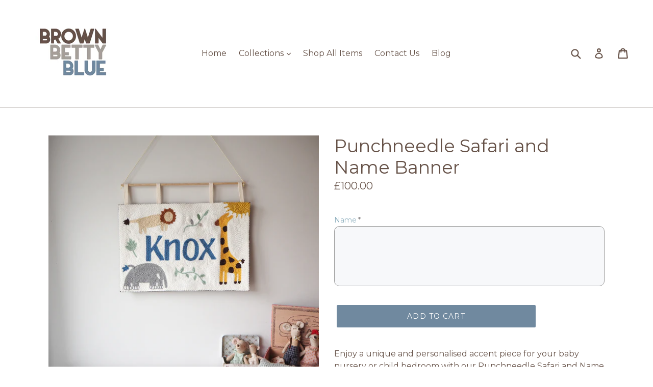

--- FILE ---
content_type: text/html; charset=utf-8
request_url: https://brownbettyblue.co.uk/collections/custom-wall-hangings/products/punchneedle-safari-and-name-banner
body_size: 26048
content:
<!doctype html>
<!--[if IE 9]> <html class="ie9 no-js" lang="en"> <![endif]-->
<!--[if (gt IE 9)|!(IE)]><!--> <html class="no-js" lang="en"> <!--<![endif]-->
<head>
  <meta name="p:domain_verify" content="e8b8c2d5fbe6d289a13822f8d1f2fe75"/>
  <meta name="p:domain_verify" content="e8b8c2d5fbe6d289a13822f8d1f2fe75"/>
  
  <meta name="facebook-domain-verification" content="k45cuyk40xn4mryzyt0u4t749jiqid" />
  
  <!-- Pinterest Tag -->
<script>
!function(e){if(!window.pintrk){window.pintrk = function () {
window.pintrk.queue.push(Array.prototype.slice.call(arguments))};var
  n=window.pintrk;n.queue=[],n.version="3.0";var
  t=document.createElement("script");t.async=!0,t.src=e;var
  r=document.getElementsByTagName("script")[0];
  r.parentNode.insertBefore(t,r)}}("https://s.pinimg.com/ct/core.js");
pintrk('load', '2613366962609', {em: '<user_email_address>'});
pintrk('page');
</script>
<noscript>
<img height="1" width="1" style="display:none;" alt=""
  src="https://ct.pinterest.com/v3/?event=init&tid=2613366962609&pd[em]=<hashed_email_address>&noscript=1" />
</noscript>
<!-- end Pinterest Tag -->
  
  <meta charset="utf-8">
  <meta http-equiv="X-UA-Compatible" content="IE=edge,chrome=1">
  <meta name="viewport" content="width=device-width,initial-scale=1">
  <meta name="theme-color" content="#70899f">
  <link rel="canonical" href="https://brownbettyblue.co.uk/products/punchneedle-safari-and-name-banner">

  <!-- Global site tag (gtag.js) - Google Ads: 582474147 -->
<script async src="https://www.googletagmanager.com/gtag/js?id=AW-582474147"></script>
<script>
  window.dataLayer = window.dataLayer || [];
  function gtag(){dataLayer.push(arguments);}
  gtag('js', new Date());

  gtag('config', 'AW-582474147');
    gtag('config', 'UA-178551393-1');
</script>
  
  <script>
  gtag('event', 'page_view', {
    'send_to': 'AW-582474147',
    'value': 'replace with value',
    'items': [{
      'id': 'replace with value',
      'google_business_vertical': 'retail'
    }]
  });
</script>
  
  
  
  
    <link rel="shortcut icon" href="//brownbettyblue.co.uk/cdn/shop/files/LOGO_NEW_92817b38-a002-4068-a14d-565b4ce06cfe_32x32.jpg?v=1683651685" type="image/png">
  

  
  <title>
    Safari Animal Wall Art Personalised With Name
    
    
    
      &ndash; Brown Betty Blue
    
  </title>

  
    <meta name="description" content="This keepsake name banner with gorgeous safari animals would make a perfect christening present, first birthday gift, new baby idea or just to brighten up your Safari themed nursery.">
  

  <!-- /snippets/social-meta-tags.liquid -->




<meta property="og:site_name" content="Brown Betty Blue">
<meta property="og:url" content="https://brownbettyblue.co.uk/products/punchneedle-safari-and-name-banner">
<meta property="og:title" content="Punchneedle Safari and Name Banner">
<meta property="og:type" content="product">
<meta property="og:description" content="This keepsake name banner with gorgeous safari animals would make a perfect christening present, first birthday gift, new baby idea or just to brighten up your Safari themed nursery.">

  <meta property="og:price:amount" content="100.00">
  <meta property="og:price:currency" content="GBP">

<meta property="og:image" content="http://brownbettyblue.co.uk/cdn/shop/products/KNOX_1200x1200.jpg?v=1667858657"><meta property="og:image" content="http://brownbettyblue.co.uk/cdn/shop/products/KNOX2_1200x1200.jpg?v=1667858658"><meta property="og:image" content="http://brownbettyblue.co.uk/cdn/shop/products/KNOX3_1200x1200.jpg?v=1667858659">
<meta property="og:image:secure_url" content="https://brownbettyblue.co.uk/cdn/shop/products/KNOX_1200x1200.jpg?v=1667858657"><meta property="og:image:secure_url" content="https://brownbettyblue.co.uk/cdn/shop/products/KNOX2_1200x1200.jpg?v=1667858658"><meta property="og:image:secure_url" content="https://brownbettyblue.co.uk/cdn/shop/products/KNOX3_1200x1200.jpg?v=1667858659">


  <meta name="twitter:site" content="@brownbettyblue">

<meta name="twitter:card" content="summary_large_image">
<meta name="twitter:title" content="Punchneedle Safari and Name Banner">
<meta name="twitter:description" content="This keepsake name banner with gorgeous safari animals would make a perfect christening present, first birthday gift, new baby idea or just to brighten up your Safari themed nursery.">


  <link href="//brownbettyblue.co.uk/cdn/shop/t/1/assets/theme.scss.css?v=135360550511243654781706710926" rel="stylesheet" type="text/css" media="all" />
  

  <link href="//fonts.googleapis.com/css?family=Montserrat:400,700" rel="stylesheet" type="text/css" media="all" />


  

    <link href="//fonts.googleapis.com/css?family=Montserrat:400" rel="stylesheet" type="text/css" media="all" />
  



  <script>
    var theme = {
      strings: {
        addToCart: "Add to cart",
        soldOut: "Sold out",
        unavailable: "Unavailable",
        showMore: "Show More",
        showLess: "Show Less",
        addressError: "Error looking up that address",
        addressNoResults: "No results for that address",
        addressQueryLimit: "You have exceeded the Google API usage limit. Consider upgrading to a \u003ca href=\"https:\/\/developers.google.com\/maps\/premium\/usage-limits\"\u003ePremium Plan\u003c\/a\u003e.",
        authError: "There was a problem authenticating your Google Maps account."
      },
      moneyFormat: "£{{amount}}"
    }

    document.documentElement.className = document.documentElement.className.replace('no-js', 'js');
  </script>

  <!--[if (lte IE 9) ]><script src="//brownbettyblue.co.uk/cdn/shop/t/1/assets/match-media.min.js?v=22265819453975888031523436740" type="text/javascript"></script><![endif]-->

  

  <!--[if (gt IE 9)|!(IE)]><!--><script src="//brownbettyblue.co.uk/cdn/shop/t/1/assets/lazysizes.js?v=68441465964607740661523436740" async="async"></script><!--<![endif]-->
  <!--[if lte IE 9]><script src="//brownbettyblue.co.uk/cdn/shop/t/1/assets/lazysizes.min.js?464"></script><![endif]-->

  <!--[if (gt IE 9)|!(IE)]><!--><script src="//brownbettyblue.co.uk/cdn/shop/t/1/assets/vendor.js?v=136118274122071307521523436740" defer="defer"></script><!--<![endif]-->
  <!--[if lte IE 9]><script src="//brownbettyblue.co.uk/cdn/shop/t/1/assets/vendor.js?v=136118274122071307521523436740"></script><![endif]-->

  <!--[if (gt IE 9)|!(IE)]><!--><script src="//brownbettyblue.co.uk/cdn/shop/t/1/assets/theme.js?v=142501575258897474011523436740" defer="defer"></script><!--<![endif]-->
  <!--[if lte IE 9]><script src="//brownbettyblue.co.uk/cdn/shop/t/1/assets/theme.js?v=142501575258897474011523436740"></script><![endif]-->

  <script>window.performance && window.performance.mark && window.performance.mark('shopify.content_for_header.start');</script><meta name="google-site-verification" content="tNtSB_abdKbEyMFtThazc-Kbn4ed4iHWDf0nigejIkY">
<meta id="shopify-digital-wallet" name="shopify-digital-wallet" content="/2091712572/digital_wallets/dialog">
<meta name="shopify-checkout-api-token" content="e91f1b1a4eb7a913250ee0d2c41a5e72">
<meta id="in-context-paypal-metadata" data-shop-id="2091712572" data-venmo-supported="false" data-environment="production" data-locale="en_US" data-paypal-v4="true" data-currency="GBP">
<link rel="alternate" type="application/json+oembed" href="https://brownbettyblue.co.uk/products/punchneedle-safari-and-name-banner.oembed">
<script async="async" src="/checkouts/internal/preloads.js?locale=en-GB"></script>
<link rel="preconnect" href="https://shop.app" crossorigin="anonymous">
<script async="async" src="https://shop.app/checkouts/internal/preloads.js?locale=en-GB&shop_id=2091712572" crossorigin="anonymous"></script>
<script id="apple-pay-shop-capabilities" type="application/json">{"shopId":2091712572,"countryCode":"GB","currencyCode":"GBP","merchantCapabilities":["supports3DS"],"merchantId":"gid:\/\/shopify\/Shop\/2091712572","merchantName":"Brown Betty Blue","requiredBillingContactFields":["postalAddress","email"],"requiredShippingContactFields":["postalAddress","email"],"shippingType":"shipping","supportedNetworks":["visa","maestro","masterCard","amex","discover","elo"],"total":{"type":"pending","label":"Brown Betty Blue","amount":"1.00"},"shopifyPaymentsEnabled":true,"supportsSubscriptions":true}</script>
<script id="shopify-features" type="application/json">{"accessToken":"e91f1b1a4eb7a913250ee0d2c41a5e72","betas":["rich-media-storefront-analytics"],"domain":"brownbettyblue.co.uk","predictiveSearch":true,"shopId":2091712572,"locale":"en"}</script>
<script>var Shopify = Shopify || {};
Shopify.shop = "brown-betty-blue.myshopify.com";
Shopify.locale = "en";
Shopify.currency = {"active":"GBP","rate":"1.0"};
Shopify.country = "GB";
Shopify.theme = {"name":"Debut","id":13852803132,"schema_name":"Debut","schema_version":"2.3.0","theme_store_id":796,"role":"main"};
Shopify.theme.handle = "null";
Shopify.theme.style = {"id":null,"handle":null};
Shopify.cdnHost = "brownbettyblue.co.uk/cdn";
Shopify.routes = Shopify.routes || {};
Shopify.routes.root = "/";</script>
<script type="module">!function(o){(o.Shopify=o.Shopify||{}).modules=!0}(window);</script>
<script>!function(o){function n(){var o=[];function n(){o.push(Array.prototype.slice.apply(arguments))}return n.q=o,n}var t=o.Shopify=o.Shopify||{};t.loadFeatures=n(),t.autoloadFeatures=n()}(window);</script>
<script>
  window.ShopifyPay = window.ShopifyPay || {};
  window.ShopifyPay.apiHost = "shop.app\/pay";
  window.ShopifyPay.redirectState = null;
</script>
<script id="shop-js-analytics" type="application/json">{"pageType":"product"}</script>
<script defer="defer" async type="module" src="//brownbettyblue.co.uk/cdn/shopifycloud/shop-js/modules/v2/client.init-shop-cart-sync_Bc8-qrdt.en.esm.js"></script>
<script defer="defer" async type="module" src="//brownbettyblue.co.uk/cdn/shopifycloud/shop-js/modules/v2/chunk.common_CmNk3qlo.esm.js"></script>
<script type="module">
  await import("//brownbettyblue.co.uk/cdn/shopifycloud/shop-js/modules/v2/client.init-shop-cart-sync_Bc8-qrdt.en.esm.js");
await import("//brownbettyblue.co.uk/cdn/shopifycloud/shop-js/modules/v2/chunk.common_CmNk3qlo.esm.js");

  window.Shopify.SignInWithShop?.initShopCartSync?.({"fedCMEnabled":true,"windoidEnabled":true});

</script>
<script>
  window.Shopify = window.Shopify || {};
  if (!window.Shopify.featureAssets) window.Shopify.featureAssets = {};
  window.Shopify.featureAssets['shop-js'] = {"shop-cart-sync":["modules/v2/client.shop-cart-sync_DOpY4EW0.en.esm.js","modules/v2/chunk.common_CmNk3qlo.esm.js"],"init-fed-cm":["modules/v2/client.init-fed-cm_D2vsy40D.en.esm.js","modules/v2/chunk.common_CmNk3qlo.esm.js"],"shop-button":["modules/v2/client.shop-button_CI-s0xGZ.en.esm.js","modules/v2/chunk.common_CmNk3qlo.esm.js"],"shop-toast-manager":["modules/v2/client.shop-toast-manager_Cx0C6may.en.esm.js","modules/v2/chunk.common_CmNk3qlo.esm.js"],"init-windoid":["modules/v2/client.init-windoid_CXNAd0Cm.en.esm.js","modules/v2/chunk.common_CmNk3qlo.esm.js"],"init-shop-email-lookup-coordinator":["modules/v2/client.init-shop-email-lookup-coordinator_B9mmbKi4.en.esm.js","modules/v2/chunk.common_CmNk3qlo.esm.js"],"shop-cash-offers":["modules/v2/client.shop-cash-offers_CL9Nay2h.en.esm.js","modules/v2/chunk.common_CmNk3qlo.esm.js","modules/v2/chunk.modal_CvhjeixQ.esm.js"],"avatar":["modules/v2/client.avatar_BTnouDA3.en.esm.js"],"init-shop-cart-sync":["modules/v2/client.init-shop-cart-sync_Bc8-qrdt.en.esm.js","modules/v2/chunk.common_CmNk3qlo.esm.js"],"init-customer-accounts-sign-up":["modules/v2/client.init-customer-accounts-sign-up_C7zhr03q.en.esm.js","modules/v2/client.shop-login-button_BbMx65lK.en.esm.js","modules/v2/chunk.common_CmNk3qlo.esm.js","modules/v2/chunk.modal_CvhjeixQ.esm.js"],"pay-button":["modules/v2/client.pay-button_Bhm3077V.en.esm.js","modules/v2/chunk.common_CmNk3qlo.esm.js"],"init-shop-for-new-customer-accounts":["modules/v2/client.init-shop-for-new-customer-accounts_rLbLSDTe.en.esm.js","modules/v2/client.shop-login-button_BbMx65lK.en.esm.js","modules/v2/chunk.common_CmNk3qlo.esm.js","modules/v2/chunk.modal_CvhjeixQ.esm.js"],"init-customer-accounts":["modules/v2/client.init-customer-accounts_DkVf8Jdu.en.esm.js","modules/v2/client.shop-login-button_BbMx65lK.en.esm.js","modules/v2/chunk.common_CmNk3qlo.esm.js","modules/v2/chunk.modal_CvhjeixQ.esm.js"],"shop-login-button":["modules/v2/client.shop-login-button_BbMx65lK.en.esm.js","modules/v2/chunk.common_CmNk3qlo.esm.js","modules/v2/chunk.modal_CvhjeixQ.esm.js"],"shop-follow-button":["modules/v2/client.shop-follow-button_B-omSWeu.en.esm.js","modules/v2/chunk.common_CmNk3qlo.esm.js","modules/v2/chunk.modal_CvhjeixQ.esm.js"],"lead-capture":["modules/v2/client.lead-capture_DZQFWrYz.en.esm.js","modules/v2/chunk.common_CmNk3qlo.esm.js","modules/v2/chunk.modal_CvhjeixQ.esm.js"],"checkout-modal":["modules/v2/client.checkout-modal_Fp9GouFF.en.esm.js","modules/v2/chunk.common_CmNk3qlo.esm.js","modules/v2/chunk.modal_CvhjeixQ.esm.js"],"shop-login":["modules/v2/client.shop-login_B9KWmZaW.en.esm.js","modules/v2/chunk.common_CmNk3qlo.esm.js","modules/v2/chunk.modal_CvhjeixQ.esm.js"],"payment-terms":["modules/v2/client.payment-terms_Bl_bs7GP.en.esm.js","modules/v2/chunk.common_CmNk3qlo.esm.js","modules/v2/chunk.modal_CvhjeixQ.esm.js"]};
</script>
<script>(function() {
  var isLoaded = false;
  function asyncLoad() {
    if (isLoaded) return;
    isLoaded = true;
    var urls = ["https:\/\/cdn.shopify.com\/s\/files\/1\/0020\/9171\/2572\/t\/1\/assets\/globo.options.init.js?v=1612545751\u0026shop=brown-betty-blue.myshopify.com"];
    for (var i = 0; i < urls.length; i++) {
      var s = document.createElement('script');
      s.type = 'text/javascript';
      s.async = true;
      s.src = urls[i];
      var x = document.getElementsByTagName('script')[0];
      x.parentNode.insertBefore(s, x);
    }
  };
  if(window.attachEvent) {
    window.attachEvent('onload', asyncLoad);
  } else {
    window.addEventListener('load', asyncLoad, false);
  }
})();</script>
<script id="__st">var __st={"a":2091712572,"offset":0,"reqid":"bb2e8228-f7f7-40c2-8386-fcae46d1db5d-1762504495","pageurl":"brownbettyblue.co.uk\/collections\/custom-wall-hangings\/products\/punchneedle-safari-and-name-banner","u":"88e6aa15e9fc","p":"product","rtyp":"product","rid":7585983266977};</script>
<script>window.ShopifyPaypalV4VisibilityTracking = true;</script>
<script id="captcha-bootstrap">!function(){'use strict';const t='contact',e='account',n='new_comment',o=[[t,t],['blogs',n],['comments',n],[t,'customer']],c=[[e,'customer_login'],[e,'guest_login'],[e,'recover_customer_password'],[e,'create_customer']],r=t=>t.map((([t,e])=>`form[action*='/${t}']:not([data-nocaptcha='true']) input[name='form_type'][value='${e}']`)).join(','),a=t=>()=>t?[...document.querySelectorAll(t)].map((t=>t.form)):[];function s(){const t=[...o],e=r(t);return a(e)}const i='password',u='form_key',d=['recaptcha-v3-token','g-recaptcha-response','h-captcha-response',i],f=()=>{try{return window.sessionStorage}catch{return}},m='__shopify_v',_=t=>t.elements[u];function p(t,e,n=!1){try{const o=window.sessionStorage,c=JSON.parse(o.getItem(e)),{data:r}=function(t){const{data:e,action:n}=t;return t[m]||n?{data:e,action:n}:{data:t,action:n}}(c);for(const[e,n]of Object.entries(r))t.elements[e]&&(t.elements[e].value=n);n&&o.removeItem(e)}catch(o){console.error('form repopulation failed',{error:o})}}const l='form_type',E='cptcha';function T(t){t.dataset[E]=!0}const w=window,h=w.document,L='Shopify',v='ce_forms',y='captcha';let A=!1;((t,e)=>{const n=(g='f06e6c50-85a8-45c8-87d0-21a2b65856fe',I='https://cdn.shopify.com/shopifycloud/storefront-forms-hcaptcha/ce_storefront_forms_captcha_hcaptcha.v1.5.2.iife.js',D={infoText:'Protected by hCaptcha',privacyText:'Privacy',termsText:'Terms'},(t,e,n)=>{const o=w[L][v],c=o.bindForm;if(c)return c(t,g,e,D).then(n);var r;o.q.push([[t,g,e,D],n]),r=I,A||(h.body.append(Object.assign(h.createElement('script'),{id:'captcha-provider',async:!0,src:r})),A=!0)});var g,I,D;w[L]=w[L]||{},w[L][v]=w[L][v]||{},w[L][v].q=[],w[L][y]=w[L][y]||{},w[L][y].protect=function(t,e){n(t,void 0,e),T(t)},Object.freeze(w[L][y]),function(t,e,n,w,h,L){const[v,y,A,g]=function(t,e,n){const i=e?o:[],u=t?c:[],d=[...i,...u],f=r(d),m=r(i),_=r(d.filter((([t,e])=>n.includes(e))));return[a(f),a(m),a(_),s()]}(w,h,L),I=t=>{const e=t.target;return e instanceof HTMLFormElement?e:e&&e.form},D=t=>v().includes(t);t.addEventListener('submit',(t=>{const e=I(t);if(!e)return;const n=D(e)&&!e.dataset.hcaptchaBound&&!e.dataset.recaptchaBound,o=_(e),c=g().includes(e)&&(!o||!o.value);(n||c)&&t.preventDefault(),c&&!n&&(function(t){try{if(!f())return;!function(t){const e=f();if(!e)return;const n=_(t);if(!n)return;const o=n.value;o&&e.removeItem(o)}(t);const e=Array.from(Array(32),(()=>Math.random().toString(36)[2])).join('');!function(t,e){_(t)||t.append(Object.assign(document.createElement('input'),{type:'hidden',name:u})),t.elements[u].value=e}(t,e),function(t,e){const n=f();if(!n)return;const o=[...t.querySelectorAll(`input[type='${i}']`)].map((({name:t})=>t)),c=[...d,...o],r={};for(const[a,s]of new FormData(t).entries())c.includes(a)||(r[a]=s);n.setItem(e,JSON.stringify({[m]:1,action:t.action,data:r}))}(t,e)}catch(e){console.error('failed to persist form',e)}}(e),e.submit())}));const S=(t,e)=>{t&&!t.dataset[E]&&(n(t,e.some((e=>e===t))),T(t))};for(const o of['focusin','change'])t.addEventListener(o,(t=>{const e=I(t);D(e)&&S(e,y())}));const B=e.get('form_key'),M=e.get(l),P=B&&M;t.addEventListener('DOMContentLoaded',(()=>{const t=y();if(P)for(const e of t)e.elements[l].value===M&&p(e,B);[...new Set([...A(),...v().filter((t=>'true'===t.dataset.shopifyCaptcha))])].forEach((e=>S(e,t)))}))}(h,new URLSearchParams(w.location.search),n,t,e,['guest_login'])})(!0,!0)}();</script>
<script integrity="sha256-52AcMU7V7pcBOXWImdc/TAGTFKeNjmkeM1Pvks/DTgc=" data-source-attribution="shopify.loadfeatures" defer="defer" src="//brownbettyblue.co.uk/cdn/shopifycloud/storefront/assets/storefront/load_feature-81c60534.js" crossorigin="anonymous"></script>
<script crossorigin="anonymous" defer="defer" src="//brownbettyblue.co.uk/cdn/shopifycloud/storefront/assets/shopify_pay/storefront-65b4c6d7.js?v=20250812"></script>
<script data-source-attribution="shopify.dynamic_checkout.dynamic.init">var Shopify=Shopify||{};Shopify.PaymentButton=Shopify.PaymentButton||{isStorefrontPortableWallets:!0,init:function(){window.Shopify.PaymentButton.init=function(){};var t=document.createElement("script");t.src="https://brownbettyblue.co.uk/cdn/shopifycloud/portable-wallets/latest/portable-wallets.en.js",t.type="module",document.head.appendChild(t)}};
</script>
<script data-source-attribution="shopify.dynamic_checkout.buyer_consent">
  function portableWalletsHideBuyerConsent(e){var t=document.getElementById("shopify-buyer-consent"),n=document.getElementById("shopify-subscription-policy-button");t&&n&&(t.classList.add("hidden"),t.setAttribute("aria-hidden","true"),n.removeEventListener("click",e))}function portableWalletsShowBuyerConsent(e){var t=document.getElementById("shopify-buyer-consent"),n=document.getElementById("shopify-subscription-policy-button");t&&n&&(t.classList.remove("hidden"),t.removeAttribute("aria-hidden"),n.addEventListener("click",e))}window.Shopify?.PaymentButton&&(window.Shopify.PaymentButton.hideBuyerConsent=portableWalletsHideBuyerConsent,window.Shopify.PaymentButton.showBuyerConsent=portableWalletsShowBuyerConsent);
</script>
<script data-source-attribution="shopify.dynamic_checkout.cart.bootstrap">document.addEventListener("DOMContentLoaded",(function(){function t(){return document.querySelector("shopify-accelerated-checkout-cart, shopify-accelerated-checkout")}if(t())Shopify.PaymentButton.init();else{new MutationObserver((function(e,n){t()&&(Shopify.PaymentButton.init(),n.disconnect())})).observe(document.body,{childList:!0,subtree:!0})}}));
</script>
<script id='scb4127' type='text/javascript' async='' src='https://brownbettyblue.co.uk/cdn/shopifycloud/privacy-banner/storefront-banner.js'></script><link id="shopify-accelerated-checkout-styles" rel="stylesheet" media="screen" href="https://brownbettyblue.co.uk/cdn/shopifycloud/portable-wallets/latest/accelerated-checkout-backwards-compat.css" crossorigin="anonymous">
<style id="shopify-accelerated-checkout-cart">
        #shopify-buyer-consent {
  margin-top: 1em;
  display: inline-block;
  width: 100%;
}

#shopify-buyer-consent.hidden {
  display: none;
}

#shopify-subscription-policy-button {
  background: none;
  border: none;
  padding: 0;
  text-decoration: underline;
  font-size: inherit;
  cursor: pointer;
}

#shopify-subscription-policy-button::before {
  box-shadow: none;
}

      </style>

<script>window.performance && window.performance.mark && window.performance.mark('shopify.content_for_header.end');</script>
  
  <script src="https://shopoe.net/app.js"></script>

	<script>var loox_global_hash = '1613826685478';</script><script>var loox_widgeton_caret = {"visible":true};</script><style>.loox-reviews-default { max-width: 1200px; margin: 0 auto; }.loox-rating .loox-icon.loox-caret { color:#333; cursor: pointer; }</style>
<script>
setTimeout(function(){
    var customVariantId = '37679574810785';
    $.ajax({
        type: 'GET',
        url: '/cart.js',
        dataType: 'json',
        success: function (data) {
            var allCount = 0;
            var customCount = 0;

            var items = data['items'];
            for (i = 0; i < items.length; i++) {
                var itemQuantity = items[i]['quantity'];
                allCount += itemQuantity;
                if (items[i]['variant_id'] == customVariantId) {
                    customCount += itemQuantity;
                }
            }

            if (customCount > 0) {
                var realCount = allCount - customCount;
                $('#CartCount > span').html(realCount);
                $('.total_count_ajax').html(realCount);
                $('.desk_count').html(realCount);
                $('.cart-count').html(realCount);
                $('.header__cart-count-bubble span').html(realCount);
                $('.site-header__cart #CartCount').html(realCount);
                $('.cart-count-js').html(realCount);
                $('#CartToggleItemCount').html(realCount);
                $('.tt-cart .tt-badge-cart').html(realCount);
                $('.mini-cart-wrap .item-count').html(realCount);
            }
        }
    });
}, 1500);
</script>
<script src="https://cdn.shopify.com/extensions/019a5c4c-5ddc-7bdb-9e8c-58d75dfe13ec/option-cli3-360/assets/gpomain.js" type="text/javascript" defer="defer"></script>
<link href="https://monorail-edge.shopifysvc.com" rel="dns-prefetch">
<script>(function(){if ("sendBeacon" in navigator && "performance" in window) {try {var session_token_from_headers = performance.getEntriesByType('navigation')[0].serverTiming.find(x => x.name == '_s').description;} catch {var session_token_from_headers = undefined;}var session_cookie_matches = document.cookie.match(/_shopify_s=([^;]*)/);var session_token_from_cookie = session_cookie_matches && session_cookie_matches.length === 2 ? session_cookie_matches[1] : "";var session_token = session_token_from_headers || session_token_from_cookie || "";function handle_abandonment_event(e) {var entries = performance.getEntries().filter(function(entry) {return /monorail-edge.shopifysvc.com/.test(entry.name);});if (!window.abandonment_tracked && entries.length === 0) {window.abandonment_tracked = true;var currentMs = Date.now();var navigation_start = performance.timing.navigationStart;var payload = {shop_id: 2091712572,url: window.location.href,navigation_start,duration: currentMs - navigation_start,session_token,page_type: "product"};window.navigator.sendBeacon("https://monorail-edge.shopifysvc.com/v1/produce", JSON.stringify({schema_id: "online_store_buyer_site_abandonment/1.1",payload: payload,metadata: {event_created_at_ms: currentMs,event_sent_at_ms: currentMs}}));}}window.addEventListener('pagehide', handle_abandonment_event);}}());</script>
<script id="web-pixels-manager-setup">(function e(e,d,r,n,o){if(void 0===o&&(o={}),!Boolean(null===(a=null===(i=window.Shopify)||void 0===i?void 0:i.analytics)||void 0===a?void 0:a.replayQueue)){var i,a;window.Shopify=window.Shopify||{};var t=window.Shopify;t.analytics=t.analytics||{};var s=t.analytics;s.replayQueue=[],s.publish=function(e,d,r){return s.replayQueue.push([e,d,r]),!0};try{self.performance.mark("wpm:start")}catch(e){}var l=function(){var e={modern:/Edge?\/(1{2}[4-9]|1[2-9]\d|[2-9]\d{2}|\d{4,})\.\d+(\.\d+|)|Firefox\/(1{2}[4-9]|1[2-9]\d|[2-9]\d{2}|\d{4,})\.\d+(\.\d+|)|Chrom(ium|e)\/(9{2}|\d{3,})\.\d+(\.\d+|)|(Maci|X1{2}).+ Version\/(15\.\d+|(1[6-9]|[2-9]\d|\d{3,})\.\d+)([,.]\d+|)( \(\w+\)|)( Mobile\/\w+|) Safari\/|Chrome.+OPR\/(9{2}|\d{3,})\.\d+\.\d+|(CPU[ +]OS|iPhone[ +]OS|CPU[ +]iPhone|CPU IPhone OS|CPU iPad OS)[ +]+(15[._]\d+|(1[6-9]|[2-9]\d|\d{3,})[._]\d+)([._]\d+|)|Android:?[ /-](13[3-9]|1[4-9]\d|[2-9]\d{2}|\d{4,})(\.\d+|)(\.\d+|)|Android.+Firefox\/(13[5-9]|1[4-9]\d|[2-9]\d{2}|\d{4,})\.\d+(\.\d+|)|Android.+Chrom(ium|e)\/(13[3-9]|1[4-9]\d|[2-9]\d{2}|\d{4,})\.\d+(\.\d+|)|SamsungBrowser\/([2-9]\d|\d{3,})\.\d+/,legacy:/Edge?\/(1[6-9]|[2-9]\d|\d{3,})\.\d+(\.\d+|)|Firefox\/(5[4-9]|[6-9]\d|\d{3,})\.\d+(\.\d+|)|Chrom(ium|e)\/(5[1-9]|[6-9]\d|\d{3,})\.\d+(\.\d+|)([\d.]+$|.*Safari\/(?![\d.]+ Edge\/[\d.]+$))|(Maci|X1{2}).+ Version\/(10\.\d+|(1[1-9]|[2-9]\d|\d{3,})\.\d+)([,.]\d+|)( \(\w+\)|)( Mobile\/\w+|) Safari\/|Chrome.+OPR\/(3[89]|[4-9]\d|\d{3,})\.\d+\.\d+|(CPU[ +]OS|iPhone[ +]OS|CPU[ +]iPhone|CPU IPhone OS|CPU iPad OS)[ +]+(10[._]\d+|(1[1-9]|[2-9]\d|\d{3,})[._]\d+)([._]\d+|)|Android:?[ /-](13[3-9]|1[4-9]\d|[2-9]\d{2}|\d{4,})(\.\d+|)(\.\d+|)|Mobile Safari.+OPR\/([89]\d|\d{3,})\.\d+\.\d+|Android.+Firefox\/(13[5-9]|1[4-9]\d|[2-9]\d{2}|\d{4,})\.\d+(\.\d+|)|Android.+Chrom(ium|e)\/(13[3-9]|1[4-9]\d|[2-9]\d{2}|\d{4,})\.\d+(\.\d+|)|Android.+(UC? ?Browser|UCWEB|U3)[ /]?(15\.([5-9]|\d{2,})|(1[6-9]|[2-9]\d|\d{3,})\.\d+)\.\d+|SamsungBrowser\/(5\.\d+|([6-9]|\d{2,})\.\d+)|Android.+MQ{2}Browser\/(14(\.(9|\d{2,})|)|(1[5-9]|[2-9]\d|\d{3,})(\.\d+|))(\.\d+|)|K[Aa][Ii]OS\/(3\.\d+|([4-9]|\d{2,})\.\d+)(\.\d+|)/},d=e.modern,r=e.legacy,n=navigator.userAgent;return n.match(d)?"modern":n.match(r)?"legacy":"unknown"}(),u="modern"===l?"modern":"legacy",c=(null!=n?n:{modern:"",legacy:""})[u],f=function(e){return[e.baseUrl,"/wpm","/b",e.hashVersion,"modern"===e.buildTarget?"m":"l",".js"].join("")}({baseUrl:d,hashVersion:r,buildTarget:u}),m=function(e){var d=e.version,r=e.bundleTarget,n=e.surface,o=e.pageUrl,i=e.monorailEndpoint;return{emit:function(e){var a=e.status,t=e.errorMsg,s=(new Date).getTime(),l=JSON.stringify({metadata:{event_sent_at_ms:s},events:[{schema_id:"web_pixels_manager_load/3.1",payload:{version:d,bundle_target:r,page_url:o,status:a,surface:n,error_msg:t},metadata:{event_created_at_ms:s}}]});if(!i)return console&&console.warn&&console.warn("[Web Pixels Manager] No Monorail endpoint provided, skipping logging."),!1;try{return self.navigator.sendBeacon.bind(self.navigator)(i,l)}catch(e){}var u=new XMLHttpRequest;try{return u.open("POST",i,!0),u.setRequestHeader("Content-Type","text/plain"),u.send(l),!0}catch(e){return console&&console.warn&&console.warn("[Web Pixels Manager] Got an unhandled error while logging to Monorail."),!1}}}}({version:r,bundleTarget:l,surface:e.surface,pageUrl:self.location.href,monorailEndpoint:e.monorailEndpoint});try{o.browserTarget=l,function(e){var d=e.src,r=e.async,n=void 0===r||r,o=e.onload,i=e.onerror,a=e.sri,t=e.scriptDataAttributes,s=void 0===t?{}:t,l=document.createElement("script"),u=document.querySelector("head"),c=document.querySelector("body");if(l.async=n,l.src=d,a&&(l.integrity=a,l.crossOrigin="anonymous"),s)for(var f in s)if(Object.prototype.hasOwnProperty.call(s,f))try{l.dataset[f]=s[f]}catch(e){}if(o&&l.addEventListener("load",o),i&&l.addEventListener("error",i),u)u.appendChild(l);else{if(!c)throw new Error("Did not find a head or body element to append the script");c.appendChild(l)}}({src:f,async:!0,onload:function(){if(!function(){var e,d;return Boolean(null===(d=null===(e=window.Shopify)||void 0===e?void 0:e.analytics)||void 0===d?void 0:d.initialized)}()){var d=window.webPixelsManager.init(e)||void 0;if(d){var r=window.Shopify.analytics;r.replayQueue.forEach((function(e){var r=e[0],n=e[1],o=e[2];d.publishCustomEvent(r,n,o)})),r.replayQueue=[],r.publish=d.publishCustomEvent,r.visitor=d.visitor,r.initialized=!0}}},onerror:function(){return m.emit({status:"failed",errorMsg:"".concat(f," has failed to load")})},sri:function(e){var d=/^sha384-[A-Za-z0-9+/=]+$/;return"string"==typeof e&&d.test(e)}(c)?c:"",scriptDataAttributes:o}),m.emit({status:"loading"})}catch(e){m.emit({status:"failed",errorMsg:(null==e?void 0:e.message)||"Unknown error"})}}})({shopId: 2091712572,storefrontBaseUrl: "https://brownbettyblue.co.uk",extensionsBaseUrl: "https://extensions.shopifycdn.com/cdn/shopifycloud/web-pixels-manager",monorailEndpoint: "https://monorail-edge.shopifysvc.com/unstable/produce_batch",surface: "storefront-renderer",enabledBetaFlags: ["2dca8a86"],webPixelsConfigList: [{"id":"492175521","configuration":"{\"config\":\"{\\\"pixel_id\\\":\\\"G-8NZ5FKCV0V\\\",\\\"target_country\\\":\\\"GB\\\",\\\"gtag_events\\\":[{\\\"type\\\":\\\"search\\\",\\\"action_label\\\":[\\\"G-8NZ5FKCV0V\\\",\\\"AW-582474147\\\/1xgUCMzXypECEKOz35UC\\\"]},{\\\"type\\\":\\\"begin_checkout\\\",\\\"action_label\\\":[\\\"G-8NZ5FKCV0V\\\",\\\"AW-582474147\\\/Pn50CMnXypECEKOz35UC\\\"]},{\\\"type\\\":\\\"view_item\\\",\\\"action_label\\\":[\\\"G-8NZ5FKCV0V\\\",\\\"AW-582474147\\\/CIwSCMPXypECEKOz35UC\\\",\\\"MC-ZX18DG2G9X\\\"]},{\\\"type\\\":\\\"purchase\\\",\\\"action_label\\\":[\\\"G-8NZ5FKCV0V\\\",\\\"AW-582474147\\\/Tv5qCMDXypECEKOz35UC\\\",\\\"MC-ZX18DG2G9X\\\"]},{\\\"type\\\":\\\"page_view\\\",\\\"action_label\\\":[\\\"G-8NZ5FKCV0V\\\",\\\"AW-582474147\\\/0eo3CL3XypECEKOz35UC\\\",\\\"MC-ZX18DG2G9X\\\"]},{\\\"type\\\":\\\"add_payment_info\\\",\\\"action_label\\\":[\\\"G-8NZ5FKCV0V\\\",\\\"AW-582474147\\\/i-YJCM_XypECEKOz35UC\\\"]},{\\\"type\\\":\\\"add_to_cart\\\",\\\"action_label\\\":[\\\"G-8NZ5FKCV0V\\\",\\\"AW-582474147\\\/AkP6CMbXypECEKOz35UC\\\"]}],\\\"enable_monitoring_mode\\\":false}\"}","eventPayloadVersion":"v1","runtimeContext":"OPEN","scriptVersion":"b2a88bafab3e21179ed38636efcd8a93","type":"APP","apiClientId":1780363,"privacyPurposes":[],"dataSharingAdjustments":{"protectedCustomerApprovalScopes":["read_customer_address","read_customer_email","read_customer_name","read_customer_personal_data","read_customer_phone"]}},{"id":"267878561","configuration":"{\"pixel_id\":\"1589665917738633\",\"pixel_type\":\"facebook_pixel\",\"metaapp_system_user_token\":\"-\"}","eventPayloadVersion":"v1","runtimeContext":"OPEN","scriptVersion":"ca16bc87fe92b6042fbaa3acc2fbdaa6","type":"APP","apiClientId":2329312,"privacyPurposes":["ANALYTICS","MARKETING","SALE_OF_DATA"],"dataSharingAdjustments":{"protectedCustomerApprovalScopes":["read_customer_address","read_customer_email","read_customer_name","read_customer_personal_data","read_customer_phone"]}},{"id":"74645665","configuration":"{\"tagID\":\"2613366962609\"}","eventPayloadVersion":"v1","runtimeContext":"STRICT","scriptVersion":"18031546ee651571ed29edbe71a3550b","type":"APP","apiClientId":3009811,"privacyPurposes":["ANALYTICS","MARKETING","SALE_OF_DATA"],"dataSharingAdjustments":{"protectedCustomerApprovalScopes":["read_customer_address","read_customer_email","read_customer_name","read_customer_personal_data","read_customer_phone"]}},{"id":"74612897","eventPayloadVersion":"v1","runtimeContext":"LAX","scriptVersion":"1","type":"CUSTOM","privacyPurposes":["ANALYTICS"],"name":"Google Analytics tag (migrated)"},{"id":"shopify-app-pixel","configuration":"{}","eventPayloadVersion":"v1","runtimeContext":"STRICT","scriptVersion":"0450","apiClientId":"shopify-pixel","type":"APP","privacyPurposes":["ANALYTICS","MARKETING"]},{"id":"shopify-custom-pixel","eventPayloadVersion":"v1","runtimeContext":"LAX","scriptVersion":"0450","apiClientId":"shopify-pixel","type":"CUSTOM","privacyPurposes":["ANALYTICS","MARKETING"]}],isMerchantRequest: false,initData: {"shop":{"name":"Brown Betty Blue","paymentSettings":{"currencyCode":"GBP"},"myshopifyDomain":"brown-betty-blue.myshopify.com","countryCode":"GB","storefrontUrl":"https:\/\/brownbettyblue.co.uk"},"customer":null,"cart":null,"checkout":null,"productVariants":[{"price":{"amount":100.0,"currencyCode":"GBP"},"product":{"title":"Punchneedle Safari and Name Banner","vendor":"Brown Betty Blue","id":"7585983266977","untranslatedTitle":"Punchneedle Safari and Name Banner","url":"\/products\/punchneedle-safari-and-name-banner","type":"Wall Hanging"},"id":"42688048791713","image":{"src":"\/\/brownbettyblue.co.uk\/cdn\/shop\/products\/KNOX.jpg?v=1667858657"},"sku":"","title":"Default Title","untranslatedTitle":"Default Title"}],"purchasingCompany":null},},"https://brownbettyblue.co.uk/cdn","ae1676cfwd2530674p4253c800m34e853cb",{"modern":"","legacy":""},{"shopId":"2091712572","storefrontBaseUrl":"https:\/\/brownbettyblue.co.uk","extensionBaseUrl":"https:\/\/extensions.shopifycdn.com\/cdn\/shopifycloud\/web-pixels-manager","surface":"storefront-renderer","enabledBetaFlags":"[\"2dca8a86\"]","isMerchantRequest":"false","hashVersion":"ae1676cfwd2530674p4253c800m34e853cb","publish":"custom","events":"[[\"page_viewed\",{}],[\"product_viewed\",{\"productVariant\":{\"price\":{\"amount\":100.0,\"currencyCode\":\"GBP\"},\"product\":{\"title\":\"Punchneedle Safari and Name Banner\",\"vendor\":\"Brown Betty Blue\",\"id\":\"7585983266977\",\"untranslatedTitle\":\"Punchneedle Safari and Name Banner\",\"url\":\"\/products\/punchneedle-safari-and-name-banner\",\"type\":\"Wall Hanging\"},\"id\":\"42688048791713\",\"image\":{\"src\":\"\/\/brownbettyblue.co.uk\/cdn\/shop\/products\/KNOX.jpg?v=1667858657\"},\"sku\":\"\",\"title\":\"Default Title\",\"untranslatedTitle\":\"Default Title\"}}]]"});</script><script>
  window.ShopifyAnalytics = window.ShopifyAnalytics || {};
  window.ShopifyAnalytics.meta = window.ShopifyAnalytics.meta || {};
  window.ShopifyAnalytics.meta.currency = 'GBP';
  var meta = {"product":{"id":7585983266977,"gid":"gid:\/\/shopify\/Product\/7585983266977","vendor":"Brown Betty Blue","type":"Wall Hanging","variants":[{"id":42688048791713,"price":10000,"name":"Punchneedle Safari and Name Banner","public_title":null,"sku":""}],"remote":false},"page":{"pageType":"product","resourceType":"product","resourceId":7585983266977}};
  for (var attr in meta) {
    window.ShopifyAnalytics.meta[attr] = meta[attr];
  }
</script>
<script class="analytics">
  (function () {
    var customDocumentWrite = function(content) {
      var jquery = null;

      if (window.jQuery) {
        jquery = window.jQuery;
      } else if (window.Checkout && window.Checkout.$) {
        jquery = window.Checkout.$;
      }

      if (jquery) {
        jquery('body').append(content);
      }
    };

    var hasLoggedConversion = function(token) {
      if (token) {
        return document.cookie.indexOf('loggedConversion=' + token) !== -1;
      }
      return false;
    }

    var setCookieIfConversion = function(token) {
      if (token) {
        var twoMonthsFromNow = new Date(Date.now());
        twoMonthsFromNow.setMonth(twoMonthsFromNow.getMonth() + 2);

        document.cookie = 'loggedConversion=' + token + '; expires=' + twoMonthsFromNow;
      }
    }

    var trekkie = window.ShopifyAnalytics.lib = window.trekkie = window.trekkie || [];
    if (trekkie.integrations) {
      return;
    }
    trekkie.methods = [
      'identify',
      'page',
      'ready',
      'track',
      'trackForm',
      'trackLink'
    ];
    trekkie.factory = function(method) {
      return function() {
        var args = Array.prototype.slice.call(arguments);
        args.unshift(method);
        trekkie.push(args);
        return trekkie;
      };
    };
    for (var i = 0; i < trekkie.methods.length; i++) {
      var key = trekkie.methods[i];
      trekkie[key] = trekkie.factory(key);
    }
    trekkie.load = function(config) {
      trekkie.config = config || {};
      trekkie.config.initialDocumentCookie = document.cookie;
      var first = document.getElementsByTagName('script')[0];
      var script = document.createElement('script');
      script.type = 'text/javascript';
      script.onerror = function(e) {
        var scriptFallback = document.createElement('script');
        scriptFallback.type = 'text/javascript';
        scriptFallback.onerror = function(error) {
                var Monorail = {
      produce: function produce(monorailDomain, schemaId, payload) {
        var currentMs = new Date().getTime();
        var event = {
          schema_id: schemaId,
          payload: payload,
          metadata: {
            event_created_at_ms: currentMs,
            event_sent_at_ms: currentMs
          }
        };
        return Monorail.sendRequest("https://" + monorailDomain + "/v1/produce", JSON.stringify(event));
      },
      sendRequest: function sendRequest(endpointUrl, payload) {
        // Try the sendBeacon API
        if (window && window.navigator && typeof window.navigator.sendBeacon === 'function' && typeof window.Blob === 'function' && !Monorail.isIos12()) {
          var blobData = new window.Blob([payload], {
            type: 'text/plain'
          });

          if (window.navigator.sendBeacon(endpointUrl, blobData)) {
            return true;
          } // sendBeacon was not successful

        } // XHR beacon

        var xhr = new XMLHttpRequest();

        try {
          xhr.open('POST', endpointUrl);
          xhr.setRequestHeader('Content-Type', 'text/plain');
          xhr.send(payload);
        } catch (e) {
          console.log(e);
        }

        return false;
      },
      isIos12: function isIos12() {
        return window.navigator.userAgent.lastIndexOf('iPhone; CPU iPhone OS 12_') !== -1 || window.navigator.userAgent.lastIndexOf('iPad; CPU OS 12_') !== -1;
      }
    };
    Monorail.produce('monorail-edge.shopifysvc.com',
      'trekkie_storefront_load_errors/1.1',
      {shop_id: 2091712572,
      theme_id: 13852803132,
      app_name: "storefront",
      context_url: window.location.href,
      source_url: "//brownbettyblue.co.uk/cdn/s/trekkie.storefront.5ad93876886aa0a32f5bade9f25632a26c6f183a.min.js"});

        };
        scriptFallback.async = true;
        scriptFallback.src = '//brownbettyblue.co.uk/cdn/s/trekkie.storefront.5ad93876886aa0a32f5bade9f25632a26c6f183a.min.js';
        first.parentNode.insertBefore(scriptFallback, first);
      };
      script.async = true;
      script.src = '//brownbettyblue.co.uk/cdn/s/trekkie.storefront.5ad93876886aa0a32f5bade9f25632a26c6f183a.min.js';
      first.parentNode.insertBefore(script, first);
    };
    trekkie.load(
      {"Trekkie":{"appName":"storefront","development":false,"defaultAttributes":{"shopId":2091712572,"isMerchantRequest":null,"themeId":13852803132,"themeCityHash":"2597198925323865566","contentLanguage":"en","currency":"GBP","eventMetadataId":"bfa19818-b901-4c19-8c69-29675cd64715"},"isServerSideCookieWritingEnabled":true,"monorailRegion":"shop_domain","enabledBetaFlags":["f0df213a"]},"Session Attribution":{},"S2S":{"facebookCapiEnabled":true,"source":"trekkie-storefront-renderer","apiClientId":580111}}
    );

    var loaded = false;
    trekkie.ready(function() {
      if (loaded) return;
      loaded = true;

      window.ShopifyAnalytics.lib = window.trekkie;

      var originalDocumentWrite = document.write;
      document.write = customDocumentWrite;
      try { window.ShopifyAnalytics.merchantGoogleAnalytics.call(this); } catch(error) {};
      document.write = originalDocumentWrite;

      window.ShopifyAnalytics.lib.page(null,{"pageType":"product","resourceType":"product","resourceId":7585983266977,"shopifyEmitted":true});

      var match = window.location.pathname.match(/checkouts\/(.+)\/(thank_you|post_purchase)/)
      var token = match? match[1]: undefined;
      if (!hasLoggedConversion(token)) {
        setCookieIfConversion(token);
        window.ShopifyAnalytics.lib.track("Viewed Product",{"currency":"GBP","variantId":42688048791713,"productId":7585983266977,"productGid":"gid:\/\/shopify\/Product\/7585983266977","name":"Punchneedle Safari and Name Banner","price":"100.00","sku":"","brand":"Brown Betty Blue","variant":null,"category":"Wall Hanging","nonInteraction":true,"remote":false},undefined,undefined,{"shopifyEmitted":true});
      window.ShopifyAnalytics.lib.track("monorail:\/\/trekkie_storefront_viewed_product\/1.1",{"currency":"GBP","variantId":42688048791713,"productId":7585983266977,"productGid":"gid:\/\/shopify\/Product\/7585983266977","name":"Punchneedle Safari and Name Banner","price":"100.00","sku":"","brand":"Brown Betty Blue","variant":null,"category":"Wall Hanging","nonInteraction":true,"remote":false,"referer":"https:\/\/brownbettyblue.co.uk\/collections\/custom-wall-hangings\/products\/punchneedle-safari-and-name-banner"});
      }
    });


        var eventsListenerScript = document.createElement('script');
        eventsListenerScript.async = true;
        eventsListenerScript.src = "//brownbettyblue.co.uk/cdn/shopifycloud/storefront/assets/shop_events_listener-3da45d37.js";
        document.getElementsByTagName('head')[0].appendChild(eventsListenerScript);

})();</script>
  <script>
  if (!window.ga || (window.ga && typeof window.ga !== 'function')) {
    window.ga = function ga() {
      (window.ga.q = window.ga.q || []).push(arguments);
      if (window.Shopify && window.Shopify.analytics && typeof window.Shopify.analytics.publish === 'function') {
        window.Shopify.analytics.publish("ga_stub_called", {}, {sendTo: "google_osp_migration"});
      }
      console.error("Shopify's Google Analytics stub called with:", Array.from(arguments), "\nSee https://help.shopify.com/manual/promoting-marketing/pixels/pixel-migration#google for more information.");
    };
    if (window.Shopify && window.Shopify.analytics && typeof window.Shopify.analytics.publish === 'function') {
      window.Shopify.analytics.publish("ga_stub_initialized", {}, {sendTo: "google_osp_migration"});
    }
  }
</script>
<script
  defer
  src="https://brownbettyblue.co.uk/cdn/shopifycloud/perf-kit/shopify-perf-kit-2.1.2.min.js"
  data-application="storefront-renderer"
  data-shop-id="2091712572"
  data-render-region="gcp-us-central1"
  data-page-type="product"
  data-theme-instance-id="13852803132"
  data-theme-name="Debut"
  data-theme-version="2.3.0"
  data-monorail-region="shop_domain"
  data-resource-timing-sampling-rate="10"
  data-shs="true"
  data-shs-beacon="true"
  data-shs-export-with-fetch="true"
  data-shs-logs-sample-rate="1"
></script>
</head>

<body class="template-product">

  <a class="in-page-link visually-hidden skip-link" href="#MainContent">Skip to content</a>

  <div id="SearchDrawer" class="search-bar drawer drawer--top" role="dialog" aria-modal="true" aria-label="Search">
    <div class="search-bar__table">
      <div class="search-bar__table-cell search-bar__form-wrapper">
        <form class="search search-bar__form" action="/search" method="get" role="search">
          <button class="search-bar__submit search__submit btn--link" type="submit">
            <svg aria-hidden="true" focusable="false" role="presentation" class="icon icon-search" viewBox="0 0 37 40"><path d="M35.6 36l-9.8-9.8c4.1-5.4 3.6-13.2-1.3-18.1-5.4-5.4-14.2-5.4-19.7 0-5.4 5.4-5.4 14.2 0 19.7 2.6 2.6 6.1 4.1 9.8 4.1 3 0 5.9-1 8.3-2.8l9.8 9.8c.4.4.9.6 1.4.6s1-.2 1.4-.6c.9-.9.9-2.1.1-2.9zm-20.9-8.2c-2.6 0-5.1-1-7-2.9-3.9-3.9-3.9-10.1 0-14C9.6 9 12.2 8 14.7 8s5.1 1 7 2.9c3.9 3.9 3.9 10.1 0 14-1.9 1.9-4.4 2.9-7 2.9z"/></svg>
            <span class="icon__fallback-text">Submit</span>
          </button>
          <input class="search__input search-bar__input" type="search" name="q" value="" placeholder="Search" aria-label="Search">
        </form>
      </div>
      <div class="search-bar__table-cell text-right">
        <button type="button" class="btn--link search-bar__close js-drawer-close">
          <svg aria-hidden="true" focusable="false" role="presentation" class="icon icon-close" viewBox="0 0 37 40"><path d="M21.3 23l11-11c.8-.8.8-2 0-2.8-.8-.8-2-.8-2.8 0l-11 11-11-11c-.8-.8-2-.8-2.8 0-.8.8-.8 2 0 2.8l11 11-11 11c-.8.8-.8 2 0 2.8.4.4.9.6 1.4.6s1-.2 1.4-.6l11-11 11 11c.4.4.9.6 1.4.6s1-.2 1.4-.6c.8-.8.8-2 0-2.8l-11-11z"/></svg>
          <span class="icon__fallback-text">Close search</span>
        </button>
      </div>
    </div>
  </div>

  <div id="shopify-section-header" class="shopify-section">
  <style>
    .notification-bar {
      background-color: #70899f;
    }

    .notification-bar__message {
      color: #ffffff;
    }

    
      .site-header__logo-image {
        max-width: 180px;
      }
    

    
      .site-header__logo-image {
        margin: 0;
      }
    
  </style>


<div data-section-id="header" data-section-type="header-section">
  <nav class="mobile-nav-wrapper medium-up--hide" role="navigation">
  <ul id="MobileNav" class="mobile-nav">
    
<li class="mobile-nav__item border-bottom">
        
          <a href="/" class="mobile-nav__link">
            Home
          </a>
        
      </li>
    
<li class="mobile-nav__item border-bottom">
        
          
          <button type="button" class="btn--link js-toggle-submenu mobile-nav__link" data-target="collections-2" data-level="1">
            Collections
            <div class="mobile-nav__icon">
              <svg aria-hidden="true" focusable="false" role="presentation" class="icon icon-chevron-right" viewBox="0 0 284.49 498.98"><defs><style>.cls-1{fill:#231f20}</style></defs><path class="cls-1" d="M223.18 628.49a35 35 0 0 1-24.75-59.75L388.17 379 198.43 189.26a35 35 0 0 1 49.5-49.5l214.49 214.49a35 35 0 0 1 0 49.5L247.93 618.24a34.89 34.89 0 0 1-24.75 10.25z" transform="translate(-188.18 -129.51)"/></svg>
              <span class="icon__fallback-text">expand</span>
            </div>
          </button>
          <ul class="mobile-nav__dropdown" data-parent="collections-2" data-level="2">
            <li class="mobile-nav__item border-bottom">
              <div class="mobile-nav__table">
                <div class="mobile-nav__table-cell mobile-nav__return">
                  <button class="btn--link js-toggle-submenu mobile-nav__return-btn" type="button">
                    <svg aria-hidden="true" focusable="false" role="presentation" class="icon icon-chevron-left" viewBox="0 0 284.49 498.98"><defs><style>.cls-1{fill:#231f20}</style></defs><path class="cls-1" d="M437.67 129.51a35 35 0 0 1 24.75 59.75L272.67 379l189.75 189.74a35 35 0 1 1-49.5 49.5L198.43 403.75a35 35 0 0 1 0-49.5l214.49-214.49a34.89 34.89 0 0 1 24.75-10.25z" transform="translate(-188.18 -129.51)"/></svg>
                    <span class="icon__fallback-text">collapse</span>
                  </button>
                </div>
                <a href="/collections" class="mobile-nav__sublist-link mobile-nav__sublist-header">
                  Collections
                </a>
              </div>
            </li>

            
              <li class="mobile-nav__item border-bottom">
                
                  <a href="/collections/custom-wall-hangings" class="mobile-nav__sublist-link" aria-current="page">
                    Custom Wall Hangings
                  </a>
                
              </li>
            
              <li class="mobile-nav__item border-bottom">
                
                  <a href="/collections/wall-hangings" class="mobile-nav__sublist-link">
                    Wall Hangings
                  </a>
                
              </li>
            
              <li class="mobile-nav__item border-bottom">
                
                  <a href="/collections/letter-wall-hanging" class="mobile-nav__sublist-link">
                    Letter Wall Hangings
                  </a>
                
              </li>
            
              <li class="mobile-nav__item border-bottom">
                
                  <a href="/collections/frontpage" class="mobile-nav__sublist-link">
                    Garlands &amp; Bunting
                  </a>
                
              </li>
            
              <li class="mobile-nav__item border-bottom">
                
                  <a href="/collections/quilted-coats" class="mobile-nav__sublist-link">
                    Quilted Coats
                  </a>
                
              </li>
            
              <li class="mobile-nav__item border-bottom">
                
                  <a href="/collections/christmas-decoration" class="mobile-nav__sublist-link">
                    Christmas Stockings
                  </a>
                
              </li>
            
              <li class="mobile-nav__item border-bottom">
                
                  <a href="/collections/door-wreaths-and-wall-decor" class="mobile-nav__sublist-link">
                    Door Wreaths &amp; Wall Hangings
                  </a>
                
              </li>
            
              <li class="mobile-nav__item">
                
                  <a href="/collections/bag-tag-key-rings" class="mobile-nav__sublist-link">
                    Bag Tag Key Rings
                  </a>
                
              </li>
            
          </ul>
        
      </li>
    
<li class="mobile-nav__item border-bottom">
        
          <a href="/collections/all" class="mobile-nav__link">
            Shop All Items
          </a>
        
      </li>
    
<li class="mobile-nav__item border-bottom">
        
          <a href="/pages/contact" class="mobile-nav__link">
            Contact Us
          </a>
        
      </li>
    
<li class="mobile-nav__item">
        
          <a href="/blogs/news/lets-talk-small" class="mobile-nav__link">
            Blog
          </a>
        
      </li>
    
  </ul>
</nav>

  
    
  

  <header class="site-header border-bottom logo--left" role="banner">
    <div class="grid grid--no-gutters grid--table">
      

      

      <div class="grid__item small--one-half medium-up--one-quarter logo-align--left">
        
        
          <div class="h2 site-header__logo">
        
          
<a href="/" class="site-header__logo-image">
              
              <img class="lazyload js"
                   src="//brownbettyblue.co.uk/cdn/shop/files/LOGO_NEW_92817b38-a002-4068-a14d-565b4ce06cfe_300x300.jpg?v=1683651685"
                   data-src="//brownbettyblue.co.uk/cdn/shop/files/LOGO_NEW_92817b38-a002-4068-a14d-565b4ce06cfe_{width}x.jpg?v=1683651685"
                   data-widths="[180, 360, 540, 720, 900, 1080, 1296, 1512, 1728, 2048]"
                   data-aspectratio="1.0"
                   data-sizes="auto"
                   alt="Brown Betty Blue"
                   style="max-width: 180px">
              <noscript>
                
                <img src="//brownbettyblue.co.uk/cdn/shop/files/LOGO_NEW_92817b38-a002-4068-a14d-565b4ce06cfe_180x.jpg?v=1683651685"
                     srcset="//brownbettyblue.co.uk/cdn/shop/files/LOGO_NEW_92817b38-a002-4068-a14d-565b4ce06cfe_180x.jpg?v=1683651685 1x, //brownbettyblue.co.uk/cdn/shop/files/LOGO_NEW_92817b38-a002-4068-a14d-565b4ce06cfe_180x@2x.jpg?v=1683651685 2x"
                     alt="Brown Betty Blue"
                     style="max-width: 180px;">
              </noscript>
            </a>
          
        
          </div>
        
      </div>

      
        <nav class="grid__item medium-up--one-half small--hide" id="AccessibleNav" role="navigation">
          <ul class="site-nav list--inline " id="SiteNav">
  



    
      <li>
        <a href="/" class="site-nav__link site-nav__link--main">Home</a>
      </li>
    
  



    
      <li class="site-nav--has-dropdown" aria-haspopup="true" aria-controls="SiteNavLabel-collections">
        <a href="/collections" class="site-nav__link site-nav__link--main" aria-expanded="false">
          Collections
          <svg aria-hidden="true" focusable="false" role="presentation" class="icon icon--wide icon-chevron-down" viewBox="0 0 498.98 284.49"><defs><style>.cls-1{fill:#231f20}</style></defs><path class="cls-1" d="M80.93 271.76A35 35 0 0 1 140.68 247l189.74 189.75L520.16 247a35 35 0 1 1 49.5 49.5L355.17 511a35 35 0 0 1-49.5 0L91.18 296.5a34.89 34.89 0 0 1-10.25-24.74z" transform="translate(-80.93 -236.76)"/></svg>
        </a>

        <div class="site-nav__dropdown" id="SiteNavLabel-collections">
          
            <ul>
              
                <li class="site-nav--active">
                  <a href="/collections/custom-wall-hangings" class="site-nav__link site-nav__child-link" aria-current="page">
                    Custom Wall Hangings
                  </a>
                </li>
              
                <li >
                  <a href="/collections/wall-hangings" class="site-nav__link site-nav__child-link">
                    Wall Hangings
                  </a>
                </li>
              
                <li >
                  <a href="/collections/letter-wall-hanging" class="site-nav__link site-nav__child-link">
                    Letter Wall Hangings
                  </a>
                </li>
              
                <li >
                  <a href="/collections/frontpage" class="site-nav__link site-nav__child-link">
                    Garlands &amp; Bunting
                  </a>
                </li>
              
                <li >
                  <a href="/collections/quilted-coats" class="site-nav__link site-nav__child-link">
                    Quilted Coats
                  </a>
                </li>
              
                <li >
                  <a href="/collections/christmas-decoration" class="site-nav__link site-nav__child-link">
                    Christmas Stockings
                  </a>
                </li>
              
                <li >
                  <a href="/collections/door-wreaths-and-wall-decor" class="site-nav__link site-nav__child-link">
                    Door Wreaths &amp; Wall Hangings
                  </a>
                </li>
              
                <li >
                  <a href="/collections/bag-tag-key-rings" class="site-nav__link site-nav__child-link site-nav__link--last">
                    Bag Tag Key Rings
                  </a>
                </li>
              
            </ul>
          
        </div>
      </li>
    
  



    
      <li>
        <a href="/collections/all" class="site-nav__link site-nav__link--main">Shop All Items</a>
      </li>
    
  



    
      <li>
        <a href="/pages/contact" class="site-nav__link site-nav__link--main">Contact Us</a>
      </li>
    
  



    
      <li>
        <a href="/blogs/news/lets-talk-small" class="site-nav__link site-nav__link--main">Blog</a>
      </li>
    
  
</ul>

        </nav>
      

      <div class="grid__item small--one-half medium-up--one-quarter text-right site-header__icons site-header__icons--plus">
        <div class="site-header__icons-wrapper">
          
            <div class="site-header__search small--hide">
              <form action="/search" method="get" class="search-header search" role="search">
  <input class="search-header__input search__input"
    type="search"
    name="q"
    placeholder="Search"
    aria-label="Search">
  <button class="search-header__submit search__submit btn--link" type="submit">
    <svg aria-hidden="true" focusable="false" role="presentation" class="icon icon-search" viewBox="0 0 37 40"><path d="M35.6 36l-9.8-9.8c4.1-5.4 3.6-13.2-1.3-18.1-5.4-5.4-14.2-5.4-19.7 0-5.4 5.4-5.4 14.2 0 19.7 2.6 2.6 6.1 4.1 9.8 4.1 3 0 5.9-1 8.3-2.8l9.8 9.8c.4.4.9.6 1.4.6s1-.2 1.4-.6c.9-.9.9-2.1.1-2.9zm-20.9-8.2c-2.6 0-5.1-1-7-2.9-3.9-3.9-3.9-10.1 0-14C9.6 9 12.2 8 14.7 8s5.1 1 7 2.9c3.9 3.9 3.9 10.1 0 14-1.9 1.9-4.4 2.9-7 2.9z"/></svg>
    <span class="icon__fallback-text">Submit</span>
  </button>
</form>

            </div>
          

          <button type="button" class="btn--link site-header__search-toggle js-drawer-open-top medium-up--hide">
            <svg aria-hidden="true" focusable="false" role="presentation" class="icon icon-search" viewBox="0 0 37 40"><path d="M35.6 36l-9.8-9.8c4.1-5.4 3.6-13.2-1.3-18.1-5.4-5.4-14.2-5.4-19.7 0-5.4 5.4-5.4 14.2 0 19.7 2.6 2.6 6.1 4.1 9.8 4.1 3 0 5.9-1 8.3-2.8l9.8 9.8c.4.4.9.6 1.4.6s1-.2 1.4-.6c.9-.9.9-2.1.1-2.9zm-20.9-8.2c-2.6 0-5.1-1-7-2.9-3.9-3.9-3.9-10.1 0-14C9.6 9 12.2 8 14.7 8s5.1 1 7 2.9c3.9 3.9 3.9 10.1 0 14-1.9 1.9-4.4 2.9-7 2.9z"/></svg>
            <span class="icon__fallback-text">Search</span>
          </button>

          
            
              <a href="/account/login" class="site-header__account">
                <svg aria-hidden="true" focusable="false" role="presentation" class="icon icon-login" viewBox="0 0 28.33 37.68"><path d="M14.17 14.9a7.45 7.45 0 1 0-7.5-7.45 7.46 7.46 0 0 0 7.5 7.45zm0-10.91a3.45 3.45 0 1 1-3.5 3.46A3.46 3.46 0 0 1 14.17 4zM14.17 16.47A14.18 14.18 0 0 0 0 30.68c0 1.41.66 4 5.11 5.66a27.17 27.17 0 0 0 9.06 1.34c6.54 0 14.17-1.84 14.17-7a14.18 14.18 0 0 0-14.17-14.21zm0 17.21c-6.3 0-10.17-1.77-10.17-3a10.17 10.17 0 1 1 20.33 0c.01 1.23-3.86 3-10.16 3z"/></svg>
                <span class="icon__fallback-text">Log in</span>
              </a>
            
          

          <a href="/cart" class="site-header__cart">
            <svg aria-hidden="true" focusable="false" role="presentation" class="icon icon-cart" viewBox="0 0 37 40"><path d="M36.5 34.8L33.3 8h-5.9C26.7 3.9 23 .8 18.5.8S10.3 3.9 9.6 8H3.7L.5 34.8c-.2 1.5.4 2.4.9 3 .5.5 1.4 1.2 3.1 1.2h28c1.3 0 2.4-.4 3.1-1.3.7-.7 1-1.8.9-2.9zm-18-30c2.2 0 4.1 1.4 4.7 3.2h-9.5c.7-1.9 2.6-3.2 4.8-3.2zM4.5 35l2.8-23h2.2v3c0 1.1.9 2 2 2s2-.9 2-2v-3h10v3c0 1.1.9 2 2 2s2-.9 2-2v-3h2.2l2.8 23h-28z"/></svg>
            <span class="icon__fallback-text">Cart</span>
            
          </a>

          
            <button type="button" class="btn--link site-header__menu js-mobile-nav-toggle mobile-nav--open">
              <svg aria-hidden="true" focusable="false" role="presentation" class="icon icon-hamburger" viewBox="0 0 37 40"><path d="M33.5 25h-30c-1.1 0-2-.9-2-2s.9-2 2-2h30c1.1 0 2 .9 2 2s-.9 2-2 2zm0-11.5h-30c-1.1 0-2-.9-2-2s.9-2 2-2h30c1.1 0 2 .9 2 2s-.9 2-2 2zm0 23h-30c-1.1 0-2-.9-2-2s.9-2 2-2h30c1.1 0 2 .9 2 2s-.9 2-2 2z"/></svg>
              <svg aria-hidden="true" focusable="false" role="presentation" class="icon icon-close" viewBox="0 0 37 40"><path d="M21.3 23l11-11c.8-.8.8-2 0-2.8-.8-.8-2-.8-2.8 0l-11 11-11-11c-.8-.8-2-.8-2.8 0-.8.8-.8 2 0 2.8l11 11-11 11c-.8.8-.8 2 0 2.8.4.4.9.6 1.4.6s1-.2 1.4-.6l11-11 11 11c.4.4.9.6 1.4.6s1-.2 1.4-.6c.8-.8.8-2 0-2.8l-11-11z"/></svg>
              <span class="icon__fallback-text">expand/collapse</span>
            </button>
          
        </div>

      </div>
    </div>
  </header>

  
</div>



<script type="application/ld+json">
{
  "@context": "http://schema.org",
  "@type": "Organization",
  "name": "Brown Betty Blue",
  
    
    "logo": "https://brownbettyblue.co.uk/cdn/shop/files/LOGO_NEW_92817b38-a002-4068-a14d-565b4ce06cfe_2000x.jpg?v=1683651685",
  
  "sameAs": [
    "https://twitter.com/brownbettyblue",
    "https://facebook.com//brownbettyblue",
    "https://pinterest.co.uk/brownbettyblue",
    "https://instagram.com/brownbettyblue",
    "",
    "",
    "",
    ""
  ],
  "url": "https://brownbettyblue.co.uk"
}
</script>


</div>

  <div class="page-container" id="PageContainer">

    <main class="main-content" id="MainContent" role="main">
      

<div id="shopify-section-product-template" class="shopify-section"><div class="product-template__container page-width" id="ProductSection-product-template" data-section-id="product-template" data-section-type="product" data-enable-history-state="true">
  


  <div class="grid product-single">
    <div class="grid__item product-single__photos medium-up--one-half">
        
        
        
        
<style>
  
  
  @media screen and (min-width: 750px) { 
    #FeaturedImage-product-template-35827643515041 {
      max-width: 530px;
      max-height: 530.0px;
    }
    #FeaturedImageZoom-product-template-35827643515041-wrapper {
      max-width: 530px;
      max-height: 530.0px;
    }
   } 
  
  
    
    @media screen and (max-width: 749px) {
      #FeaturedImage-product-template-35827643515041 {
        max-width: 750px;
        max-height: 750px;
      }
      #FeaturedImageZoom-product-template-35827643515041-wrapper {
        max-width: 750px;
      }
    }
  
</style>


        <div id="FeaturedImageZoom-product-template-35827643515041-wrapper" class="product-single__photo-wrapper js">
          <div id="FeaturedImageZoom-product-template-35827643515041" style="padding-top:100.0%;" class="product-single__photo js-zoom-enabled product-single__photo--has-thumbnails" data-image-id="35827643515041" data-zoom="//brownbettyblue.co.uk/cdn/shop/products/KNOX_1024x1024@2x.jpg?v=1667858657">
            <img id="FeaturedImage-product-template-35827643515041"
                 class="feature-row__image product-featured-img lazyload"
                 src="//brownbettyblue.co.uk/cdn/shop/products/KNOX_300x300.jpg?v=1667858657"
                 data-src="//brownbettyblue.co.uk/cdn/shop/products/KNOX_{width}x.jpg?v=1667858657"
                 data-widths="[180, 360, 540, 720, 900, 1080, 1296, 1512, 1728, 2048]"
                 data-aspectratio="1.0"
                 data-sizes="auto"
                 alt="Punchneedle Safari and Name Banner">
          </div>
        </div>
      
        
        
        
        
<style>
  
  
  @media screen and (min-width: 750px) { 
    #FeaturedImage-product-template-35827643678881 {
      max-width: 530px;
      max-height: 530.0px;
    }
    #FeaturedImageZoom-product-template-35827643678881-wrapper {
      max-width: 530px;
      max-height: 530.0px;
    }
   } 
  
  
    
    @media screen and (max-width: 749px) {
      #FeaturedImage-product-template-35827643678881 {
        max-width: 750px;
        max-height: 750px;
      }
      #FeaturedImageZoom-product-template-35827643678881-wrapper {
        max-width: 750px;
      }
    }
  
</style>


        <div id="FeaturedImageZoom-product-template-35827643678881-wrapper" class="product-single__photo-wrapper js">
          <div id="FeaturedImageZoom-product-template-35827643678881" style="padding-top:100.0%;" class="product-single__photo js-zoom-enabled product-single__photo--has-thumbnails hide" data-image-id="35827643678881" data-zoom="//brownbettyblue.co.uk/cdn/shop/products/KNOX2_1024x1024@2x.jpg?v=1667858658">
            <img id="FeaturedImage-product-template-35827643678881"
                 class="feature-row__image product-featured-img lazyload lazypreload"
                 src="//brownbettyblue.co.uk/cdn/shop/products/KNOX2_300x300.jpg?v=1667858658"
                 data-src="//brownbettyblue.co.uk/cdn/shop/products/KNOX2_{width}x.jpg?v=1667858658"
                 data-widths="[180, 360, 540, 720, 900, 1080, 1296, 1512, 1728, 2048]"
                 data-aspectratio="1.0"
                 data-sizes="auto"
                 alt="Punchneedle Safari and Name Banner">
          </div>
        </div>
      
        
        
        
        
<style>
  
  
  @media screen and (min-width: 750px) { 
    #FeaturedImage-product-template-35827643908257 {
      max-width: 530px;
      max-height: 530.0px;
    }
    #FeaturedImageZoom-product-template-35827643908257-wrapper {
      max-width: 530px;
      max-height: 530.0px;
    }
   } 
  
  
    
    @media screen and (max-width: 749px) {
      #FeaturedImage-product-template-35827643908257 {
        max-width: 750px;
        max-height: 750px;
      }
      #FeaturedImageZoom-product-template-35827643908257-wrapper {
        max-width: 750px;
      }
    }
  
</style>


        <div id="FeaturedImageZoom-product-template-35827643908257-wrapper" class="product-single__photo-wrapper js">
          <div id="FeaturedImageZoom-product-template-35827643908257" style="padding-top:100.0%;" class="product-single__photo js-zoom-enabled product-single__photo--has-thumbnails hide" data-image-id="35827643908257" data-zoom="//brownbettyblue.co.uk/cdn/shop/products/KNOX3_1024x1024@2x.jpg?v=1667858659">
            <img id="FeaturedImage-product-template-35827643908257"
                 class="feature-row__image product-featured-img lazyload lazypreload"
                 src="//brownbettyblue.co.uk/cdn/shop/products/KNOX3_300x300.jpg?v=1667858659"
                 data-src="//brownbettyblue.co.uk/cdn/shop/products/KNOX3_{width}x.jpg?v=1667858659"
                 data-widths="[180, 360, 540, 720, 900, 1080, 1296, 1512, 1728, 2048]"
                 data-aspectratio="1.0"
                 data-sizes="auto"
                 alt="Punchneedle Safari and Name Banner">
          </div>
        </div>
      
        
        
        
        
<style>
  
  
  @media screen and (min-width: 750px) { 
    #FeaturedImage-product-template-35827643809953 {
      max-width: 460.86956521739125px;
      max-height: 530px;
    }
    #FeaturedImageZoom-product-template-35827643809953-wrapper {
      max-width: 460.86956521739125px;
      max-height: 530px;
    }
   } 
  
  
    
    @media screen and (max-width: 749px) {
      #FeaturedImage-product-template-35827643809953 {
        max-width: 652.1739130434783px;
        max-height: 750px;
      }
      #FeaturedImageZoom-product-template-35827643809953-wrapper {
        max-width: 652.1739130434783px;
      }
    }
  
</style>


        <div id="FeaturedImageZoom-product-template-35827643809953-wrapper" class="product-single__photo-wrapper js">
          <div id="FeaturedImageZoom-product-template-35827643809953" style="padding-top:115.00000000000001%;" class="product-single__photo js-zoom-enabled product-single__photo--has-thumbnails hide" data-image-id="35827643809953" data-zoom="//brownbettyblue.co.uk/cdn/shop/products/KNOX4_1024x1024@2x.jpg?v=1667858658">
            <img id="FeaturedImage-product-template-35827643809953"
                 class="feature-row__image product-featured-img lazyload lazypreload"
                 src="//brownbettyblue.co.uk/cdn/shop/products/KNOX4_300x300.jpg?v=1667858658"
                 data-src="//brownbettyblue.co.uk/cdn/shop/products/KNOX4_{width}x.jpg?v=1667858658"
                 data-widths="[180, 360, 540, 720, 900, 1080, 1296, 1512, 1728, 2048]"
                 data-aspectratio="0.8695652173913043"
                 data-sizes="auto"
                 alt="Punchneedle Safari and Name Banner">
          </div>
        </div>
      
        
        
        
        
<style>
  
  
  @media screen and (min-width: 750px) { 
    #FeaturedImage-product-template-35827644039329 {
      max-width: 460.86956521739125px;
      max-height: 530px;
    }
    #FeaturedImageZoom-product-template-35827644039329-wrapper {
      max-width: 460.86956521739125px;
      max-height: 530px;
    }
   } 
  
  
    
    @media screen and (max-width: 749px) {
      #FeaturedImage-product-template-35827644039329 {
        max-width: 652.1739130434783px;
        max-height: 750px;
      }
      #FeaturedImageZoom-product-template-35827644039329-wrapper {
        max-width: 652.1739130434783px;
      }
    }
  
</style>


        <div id="FeaturedImageZoom-product-template-35827644039329-wrapper" class="product-single__photo-wrapper js">
          <div id="FeaturedImageZoom-product-template-35827644039329" style="padding-top:115.00000000000001%;" class="product-single__photo js-zoom-enabled product-single__photo--has-thumbnails hide" data-image-id="35827644039329" data-zoom="//brownbettyblue.co.uk/cdn/shop/products/KNOX5_1024x1024@2x.jpg?v=1667858659">
            <img id="FeaturedImage-product-template-35827644039329"
                 class="feature-row__image product-featured-img lazyload lazypreload"
                 src="//brownbettyblue.co.uk/cdn/shop/products/KNOX5_300x300.jpg?v=1667858659"
                 data-src="//brownbettyblue.co.uk/cdn/shop/products/KNOX5_{width}x.jpg?v=1667858659"
                 data-widths="[180, 360, 540, 720, 900, 1080, 1296, 1512, 1728, 2048]"
                 data-aspectratio="0.8695652173913043"
                 data-sizes="auto"
                 alt="Punchneedle Safari and Name Banner">
          </div>
        </div>
      

      <noscript>
        
        <img src="//brownbettyblue.co.uk/cdn/shop/products/KNOX_530x@2x.jpg?v=1667858657" alt="Punchneedle Safari and Name Banner" id="FeaturedImage-product-template" class="product-featured-img" style="max-width: 530px;">
      </noscript>

      
        

        <div class="thumbnails-wrapper thumbnails-slider--active">
          
            <button type="button" class="btn btn--link medium-up--hide thumbnails-slider__btn thumbnails-slider__prev thumbnails-slider__prev--product-template">
              <svg aria-hidden="true" focusable="false" role="presentation" class="icon icon-chevron-left" viewBox="0 0 284.49 498.98"><defs><style>.cls-1{fill:#231f20}</style></defs><path class="cls-1" d="M437.67 129.51a35 35 0 0 1 24.75 59.75L272.67 379l189.75 189.74a35 35 0 1 1-49.5 49.5L198.43 403.75a35 35 0 0 1 0-49.5l214.49-214.49a34.89 34.89 0 0 1 24.75-10.25z" transform="translate(-188.18 -129.51)"/></svg>
              <span class="icon__fallback-text">Previous slide</span>
            </button>
          
          <ul class="grid grid--uniform product-single__thumbnails product-single__thumbnails-product-template">
            
              <li class="grid__item medium-up--one-quarter product-single__thumbnails-item js">
                <a href="//brownbettyblue.co.uk/cdn/shop/products/KNOX_1024x1024@2x.jpg?v=1667858657"
                   class="text-link product-single__thumbnail product-single__thumbnail--product-template"
                   data-thumbnail-id="35827643515041"
                   data-zoom="//brownbettyblue.co.uk/cdn/shop/products/KNOX_1024x1024@2x.jpg?v=1667858657">
                     <img class="product-single__thumbnail-image" src="//brownbettyblue.co.uk/cdn/shop/products/KNOX_110x110@2x.jpg?v=1667858657" alt="Punchneedle Safari and Name Banner">
                </a>
              </li>
            
              <li class="grid__item medium-up--one-quarter product-single__thumbnails-item js">
                <a href="//brownbettyblue.co.uk/cdn/shop/products/KNOX2_1024x1024@2x.jpg?v=1667858658"
                   class="text-link product-single__thumbnail product-single__thumbnail--product-template"
                   data-thumbnail-id="35827643678881"
                   data-zoom="//brownbettyblue.co.uk/cdn/shop/products/KNOX2_1024x1024@2x.jpg?v=1667858658">
                     <img class="product-single__thumbnail-image" src="//brownbettyblue.co.uk/cdn/shop/products/KNOX2_110x110@2x.jpg?v=1667858658" alt="Punchneedle Safari and Name Banner">
                </a>
              </li>
            
              <li class="grid__item medium-up--one-quarter product-single__thumbnails-item js">
                <a href="//brownbettyblue.co.uk/cdn/shop/products/KNOX3_1024x1024@2x.jpg?v=1667858659"
                   class="text-link product-single__thumbnail product-single__thumbnail--product-template"
                   data-thumbnail-id="35827643908257"
                   data-zoom="//brownbettyblue.co.uk/cdn/shop/products/KNOX3_1024x1024@2x.jpg?v=1667858659">
                     <img class="product-single__thumbnail-image" src="//brownbettyblue.co.uk/cdn/shop/products/KNOX3_110x110@2x.jpg?v=1667858659" alt="Punchneedle Safari and Name Banner">
                </a>
              </li>
            
              <li class="grid__item medium-up--one-quarter product-single__thumbnails-item js">
                <a href="//brownbettyblue.co.uk/cdn/shop/products/KNOX4_1024x1024@2x.jpg?v=1667858658"
                   class="text-link product-single__thumbnail product-single__thumbnail--product-template"
                   data-thumbnail-id="35827643809953"
                   data-zoom="//brownbettyblue.co.uk/cdn/shop/products/KNOX4_1024x1024@2x.jpg?v=1667858658">
                     <img class="product-single__thumbnail-image" src="//brownbettyblue.co.uk/cdn/shop/products/KNOX4_110x110@2x.jpg?v=1667858658" alt="Punchneedle Safari and Name Banner">
                </a>
              </li>
            
              <li class="grid__item medium-up--one-quarter product-single__thumbnails-item js">
                <a href="//brownbettyblue.co.uk/cdn/shop/products/KNOX5_1024x1024@2x.jpg?v=1667858659"
                   class="text-link product-single__thumbnail product-single__thumbnail--product-template"
                   data-thumbnail-id="35827644039329"
                   data-zoom="//brownbettyblue.co.uk/cdn/shop/products/KNOX5_1024x1024@2x.jpg?v=1667858659">
                     <img class="product-single__thumbnail-image" src="//brownbettyblue.co.uk/cdn/shop/products/KNOX5_110x110@2x.jpg?v=1667858659" alt="Punchneedle Safari and Name Banner">
                </a>
              </li>
            
          </ul>
          
            <button type="button" class="btn btn--link medium-up--hide thumbnails-slider__btn thumbnails-slider__next thumbnails-slider__next--product-template">
              <svg aria-hidden="true" focusable="false" role="presentation" class="icon icon-chevron-right" viewBox="0 0 284.49 498.98"><defs><style>.cls-1{fill:#231f20}</style></defs><path class="cls-1" d="M223.18 628.49a35 35 0 0 1-24.75-59.75L388.17 379 198.43 189.26a35 35 0 0 1 49.5-49.5l214.49 214.49a35 35 0 0 1 0 49.5L247.93 618.24a34.89 34.89 0 0 1-24.75 10.25z" transform="translate(-188.18 -129.51)"/></svg>
              <span class="icon__fallback-text">Next slide</span>
            </button>
          
        </div>
      
    </div>

    <div class="grid__item medium-up--one-half">
      <div class="product-single__meta">

        <h1 class="product-single__title">Punchneedle Safari and Name Banner</h1>
<a href="#looxReviews"><div class="loox-rating" data-id="7585983266977" data-rating="" data-raters=""></div></a>

        

        <div>
          <p class="product-single__price product-single__price-product-template">
            
              <span class="visually-hidden">Regular price</span>
              <s id="ComparePrice-product-template" class="hide"></s>
              <span class="product-price__price product-price__price-product-template">
                <span id="ProductPrice-product-template">
                  £100.00
                </span>
                <span class="product-price__sale-label product-price__sale-label-product-template hide">Sale</span>
              </span>
            
          </p>

          

          <form method="post" action="/cart/add" id="product_form_7585983266977" accept-charset="UTF-8" class="product-form product-form-product-template
" enctype="multipart/form-data"><input type="hidden" name="form_type" value="product" /><input type="hidden" name="utf8" value="✓" />
            

            <select name="id" id="ProductSelect-product-template" class="product-form__variants no-js">
              
                
                  <option  selected="selected"  value="42688048791713">
                    Default Title
                  </option>
                
              
            </select>

            
            <div class="product-form__item product-form__item--submit product-form__item--no-variants">
              



<button type="submit" name="add" id="AddToCart-product-template"  class="btn product-form__cart-submit">
                <span id="AddToCartText-product-template">
                  
                    Add to cart
                  
                </span>
              </button>
              
            </div>
          <input type="hidden" name="product-id" value="7585983266977" /><input type="hidden" name="section-id" value="product-template" /></form>
        </div>

        <div class="product-single__description rte">
          <p data-mce-fragment="1">Enjoy a unique and personalised accent piece for your baby nursery or child bedroom with our Punchneedle Safari and Name Banner! Featuring the safari animals an elephant, lion, and giraffe, this wall art banner is sure to bring life and colour to any nursery or room. Personalise it with a name of your choice for the perfect, one-of-a-kind touch!<br><span>This wall art would make a perfect christening present, first birthday gift, to welcome a new born in your life or just to treat yourself and brighten up your walls.</span><br><br><span>Backed with felt and made with a wool blend it is soft to touch and truly unique.</span></p>
        </div>

        
          <!-- /snippets/social-sharing.liquid -->
<div class="social-sharing">

  
    <a target="_blank" href="//www.facebook.com/sharer.php?u=https://brownbettyblue.co.uk/products/punchneedle-safari-and-name-banner" class="btn btn--small btn--secondary btn--share share-facebook" title="Share on Facebook">
      <svg aria-hidden="true" focusable="false" role="presentation" class="icon icon-facebook" viewBox="0 0 20 20"><path fill="#444" d="M18.05.811q.439 0 .744.305t.305.744v16.637q0 .439-.305.744t-.744.305h-4.732v-7.221h2.415l.342-2.854h-2.757v-1.83q0-.659.293-1t1.073-.342h1.488V3.762q-.976-.098-2.171-.098-1.634 0-2.635.964t-1 2.72V9.47H7.951v2.854h2.415v7.221H1.413q-.439 0-.744-.305t-.305-.744V1.859q0-.439.305-.744T1.413.81H18.05z"/></svg>
      <span class="share-title" aria-hidden="true">Share</span>
      <span class="visually-hidden">Share on Facebook</span>
    </a>
  

  
    <a target="_blank" href="//twitter.com/share?text=Punchneedle%20Safari%20and%20Name%20Banner&amp;url=https://brownbettyblue.co.uk/products/punchneedle-safari-and-name-banner" class="btn btn--small btn--secondary btn--share share-twitter" title="Tweet on Twitter">
      <svg aria-hidden="true" focusable="false" role="presentation" class="icon icon-twitter" viewBox="0 0 20 20"><path fill="#444" d="M19.551 4.208q-.815 1.202-1.956 2.038 0 .082.02.255t.02.255q0 1.589-.469 3.179t-1.426 3.036-2.272 2.567-3.158 1.793-3.963.672q-3.301 0-6.031-1.773.571.041.937.041 2.751 0 4.911-1.671-1.284-.02-2.292-.784T2.456 11.85q.346.082.754.082.55 0 1.039-.163-1.365-.285-2.262-1.365T1.09 7.918v-.041q.774.408 1.773.448-.795-.53-1.263-1.396t-.469-1.864q0-1.019.509-1.997 1.487 1.854 3.596 2.924T9.81 7.184q-.143-.509-.143-.897 0-1.63 1.161-2.781t2.832-1.151q.815 0 1.569.326t1.284.917q1.345-.265 2.506-.958-.428 1.386-1.732 2.18 1.243-.163 2.262-.611z"/></svg>
      <span class="share-title" aria-hidden="true">Tweet</span>
      <span class="visually-hidden">Tweet on Twitter</span>
    </a>
  

  
    <a target="_blank" href="//pinterest.com/pin/create/button/?url=https://brownbettyblue.co.uk/products/punchneedle-safari-and-name-banner&amp;media=//brownbettyblue.co.uk/cdn/shop/products/KNOX_1024x1024.jpg?v=1667858657&amp;description=Punchneedle%20Safari%20and%20Name%20Banner" class="btn btn--small btn--secondary btn--share share-pinterest" title="Pin on Pinterest">
      <svg aria-hidden="true" focusable="false" role="presentation" class="icon icon-pinterest" viewBox="0 0 20 20"><path fill="#444" d="M9.958.811q1.903 0 3.635.744t2.988 2 2 2.988.744 3.635q0 2.537-1.256 4.696t-3.415 3.415-4.696 1.256q-1.39 0-2.659-.366.707-1.147.951-2.025l.659-2.561q.244.463.903.817t1.39.354q1.464 0 2.622-.842t1.793-2.305.634-3.293q0-2.171-1.671-3.769t-4.257-1.598q-1.586 0-2.903.537T5.298 5.897 4.066 7.775t-.427 2.037q0 1.268.476 2.22t1.427 1.342q.171.073.293.012t.171-.232q.171-.61.195-.756.098-.268-.122-.512-.634-.707-.634-1.83 0-1.854 1.281-3.183t3.354-1.329q1.83 0 2.854 1t1.025 2.61q0 1.342-.366 2.476t-1.049 1.817-1.561.683q-.732 0-1.195-.537t-.293-1.269q.098-.342.256-.878t.268-.915.207-.817.098-.732q0-.61-.317-1t-.927-.39q-.756 0-1.269.695t-.512 1.744q0 .39.061.756t.134.537l.073.171q-1 4.342-1.22 5.098-.195.927-.146 2.171-2.513-1.122-4.062-3.44T.59 10.177q0-3.879 2.744-6.623T9.957.81z"/></svg>
      <span class="share-title" aria-hidden="true">Pin it</span>
      <span class="visually-hidden">Pin on Pinterest</span>
    </a>
  

</div>

        
      </div>
    </div>
  </div>
</div>

<div id="looxReviews" data-product-id="7585983266977" class="page-width"></div>

  <div class="text-center return-link-wrapper">
    <a href="/collections/custom-wall-hangings" class="btn btn--secondary btn--has-icon-before return-link">
      <svg aria-hidden="true" focusable="false" role="presentation" class="icon icon--wide icon-arrow-left" viewBox="0 0 20 8"><path d="M4.814 7.555C3.95 6.61 3.2 5.893 2.568 5.4 1.937 4.91 1.341 4.544.781 4.303v-.44a9.933 9.933 0 0 0 1.875-1.196c.606-.485 1.328-1.196 2.168-2.134h.752c-.612 1.309-1.253 2.315-1.924 3.018H19.23v.986H3.652c.495.632.84 1.1 1.036 1.406.195.306.485.843.869 1.612h-.743z" fill="#000" fill-rule="evenodd"/></svg>
      Back to Custom Wall Hangings
    </a>
  </div>



  <script type="application/json" id="ProductJson-product-template">
    {"id":7585983266977,"title":"Punchneedle Safari and Name Banner","handle":"punchneedle-safari-and-name-banner","description":"\u003cp data-mce-fragment=\"1\"\u003eEnjoy a unique and personalised accent piece for your baby nursery or child bedroom with our Punchneedle Safari and Name Banner! Featuring the safari animals an elephant, lion, and giraffe, this wall art banner is sure to bring life and colour to any nursery or room. Personalise it with a name of your choice for the perfect, one-of-a-kind touch!\u003cbr\u003e\u003cspan\u003eThis wall art would make a perfect christening present, first birthday gift, to welcome a new born in your life or just to treat yourself and brighten up your walls.\u003c\/span\u003e\u003cbr\u003e\u003cbr\u003e\u003cspan\u003eBacked with felt and made with a wool blend it is soft to touch and truly unique.\u003c\/span\u003e\u003c\/p\u003e","published_at":"2022-11-07T22:02:13+00:00","created_at":"2022-11-07T22:02:13+00:00","vendor":"Brown Betty Blue","type":"Wall Hanging","tags":["Baby Boy","Baby Girl","Baby Name Banner","Baby Shower","christening gift","Colourful","Colourful Nursery","Custom Item","Elephant","Elephant Decor","first birthday gift","Gift for mum","Giraffe","Giraffe decor","kids decor","kids Interior","Lion","Name banner","New Baby Gift","New Born Baby","New Home Gift","Nursery Art","Nursery Decor","personalised","personalised gift","Safari","Safari animal decor","Safari Animals","Safari Nursery","Safari Themed Decor","Sun","Sun decor","Wall Hanging"],"price":10000,"price_min":10000,"price_max":10000,"available":true,"price_varies":false,"compare_at_price":null,"compare_at_price_min":0,"compare_at_price_max":0,"compare_at_price_varies":false,"variants":[{"id":42688048791713,"title":"Default Title","option1":"Default Title","option2":null,"option3":null,"sku":"","requires_shipping":true,"taxable":false,"featured_image":null,"available":true,"name":"Punchneedle Safari and Name Banner","public_title":null,"options":["Default Title"],"price":10000,"weight":1361,"compare_at_price":null,"inventory_management":null,"barcode":"","requires_selling_plan":false,"selling_plan_allocations":[]}],"images":["\/\/brownbettyblue.co.uk\/cdn\/shop\/products\/KNOX.jpg?v=1667858657","\/\/brownbettyblue.co.uk\/cdn\/shop\/products\/KNOX2.jpg?v=1667858658","\/\/brownbettyblue.co.uk\/cdn\/shop\/products\/KNOX3.jpg?v=1667858659","\/\/brownbettyblue.co.uk\/cdn\/shop\/products\/KNOX4.jpg?v=1667858658","\/\/brownbettyblue.co.uk\/cdn\/shop\/products\/KNOX5.jpg?v=1667858659"],"featured_image":"\/\/brownbettyblue.co.uk\/cdn\/shop\/products\/KNOX.jpg?v=1667858657","options":["Title"],"media":[{"alt":null,"id":29200778297505,"position":1,"preview_image":{"aspect_ratio":1.0,"height":2000,"width":2000,"src":"\/\/brownbettyblue.co.uk\/cdn\/shop\/products\/KNOX.jpg?v=1667858657"},"aspect_ratio":1.0,"height":2000,"media_type":"image","src":"\/\/brownbettyblue.co.uk\/cdn\/shop\/products\/KNOX.jpg?v=1667858657","width":2000},{"alt":null,"id":29200778330273,"position":2,"preview_image":{"aspect_ratio":1.0,"height":2000,"width":2000,"src":"\/\/brownbettyblue.co.uk\/cdn\/shop\/products\/KNOX2.jpg?v=1667858658"},"aspect_ratio":1.0,"height":2000,"media_type":"image","src":"\/\/brownbettyblue.co.uk\/cdn\/shop\/products\/KNOX2.jpg?v=1667858658","width":2000},{"alt":null,"id":29200778363041,"position":3,"preview_image":{"aspect_ratio":1.0,"height":2000,"width":2000,"src":"\/\/brownbettyblue.co.uk\/cdn\/shop\/products\/KNOX3.jpg?v=1667858659"},"aspect_ratio":1.0,"height":2000,"media_type":"image","src":"\/\/brownbettyblue.co.uk\/cdn\/shop\/products\/KNOX3.jpg?v=1667858659","width":2000},{"alt":null,"id":29200778395809,"position":4,"preview_image":{"aspect_ratio":0.87,"height":2300,"width":2000,"src":"\/\/brownbettyblue.co.uk\/cdn\/shop\/products\/KNOX4.jpg?v=1667858658"},"aspect_ratio":0.87,"height":2300,"media_type":"image","src":"\/\/brownbettyblue.co.uk\/cdn\/shop\/products\/KNOX4.jpg?v=1667858658","width":2000},{"alt":null,"id":29200778428577,"position":5,"preview_image":{"aspect_ratio":0.87,"height":2300,"width":2000,"src":"\/\/brownbettyblue.co.uk\/cdn\/shop\/products\/KNOX5.jpg?v=1667858659"},"aspect_ratio":0.87,"height":2300,"media_type":"image","src":"\/\/brownbettyblue.co.uk\/cdn\/shop\/products\/KNOX5.jpg?v=1667858659","width":2000}],"requires_selling_plan":false,"selling_plan_groups":[],"content":"\u003cp data-mce-fragment=\"1\"\u003eEnjoy a unique and personalised accent piece for your baby nursery or child bedroom with our Punchneedle Safari and Name Banner! Featuring the safari animals an elephant, lion, and giraffe, this wall art banner is sure to bring life and colour to any nursery or room. Personalise it with a name of your choice for the perfect, one-of-a-kind touch!\u003cbr\u003e\u003cspan\u003eThis wall art would make a perfect christening present, first birthday gift, to welcome a new born in your life or just to treat yourself and brighten up your walls.\u003c\/span\u003e\u003cbr\u003e\u003cbr\u003e\u003cspan\u003eBacked with felt and made with a wool blend it is soft to touch and truly unique.\u003c\/span\u003e\u003c\/p\u003e"}
  </script>



</div>

<script>
  // Override default values of shop.strings for each template.
  // Alternate product templates can change values of
  // add to cart button, sold out, and unavailable states here.
  theme.productStrings = {
    addToCart: "Add to cart",
    soldOut: "Sold out",
    unavailable: "Unavailable"
  }
</script>



<script type="application/ld+json">
{
  "@context": "http://schema.org/",
  "@type": "Product",
"@id": "https:\/\/brownbettyblue.co.uk\/products\/punchneedle-safari-and-name-banner",
  "name": "Punchneedle Safari and Name Banner",
  "url": "https://brownbettyblue.co.uk/products/punchneedle-safari-and-name-banner",
  
    
    "image": [
      "https://brownbettyblue.co.uk/cdn/shop/products/KNOX_2000x.jpg?v=1667858657"
    ],
  
  "description": "Enjoy a unique and personalised accent piece for your baby nursery or child bedroom with our Punchneedle Safari and Name Banner! Featuring the safari animals an elephant, lion, and giraffe, this wall art banner is sure to bring life and colour to any nursery or room. Personalise it with a name of your choice for the perfect, one-of-a-kind touch!This wall art would make a perfect christening present, first birthday gift, to welcome a new born in your life or just to treat yourself and brighten up your walls.Backed with felt and made with a wool blend it is soft to touch and truly unique.",
  
  "brand": {
    "@type": "Thing",
    "name": "Brown Betty Blue"
  },
  
    "offers": [
      
        {
          "@type" : "Offer",
          "availability" : "http://schema.org/InStock",
          "price" : "100.0",
          "priceCurrency" : "GBP",
          "url" : "https://brownbettyblue.co.uk/products/punchneedle-safari-and-name-banner?variant=42688048791713",
          "itemOffered" :
          {
              "@type" : "Product",
              
              
                "name" : "Default Title",
              
              
              
                "weight": {
                  "@type": "QuantitativeValue",
                  
                    "unitCode": "lb",
                  
                  "value": "3.0 lb"
                },
              
              "url": "https://brownbettyblue.co.uk/products/punchneedle-safari-and-name-banner?variant=42688048791713"
          }
        }
      
    ]
  
}
</script>

    </main>

    <div id="shopify-section-footer" class="shopify-section">

<footer class="site-footer" role="contentinfo">
  <div class="page-width">
    <div class="grid grid--no-gutters">
      <div class="grid__item text-center">
        
          <ul class="site-footer__linklist site-footer__linklist--center">
            
              <li class="site-footer__linklist-item">
                <a href="/search">Search</a>
              </li>
            
              <li class="site-footer__linklist-item">
                <a href="/pages/delivery-returns">Delivery & Returns</a>
              </li>
            
              <li class="site-footer__linklist-item">
                <a href="/pages/contact">Contact Us</a>
              </li>
            
              <li class="site-footer__linklist-item">
                <a href="/pages/privacy-policy">Privacy Policy</a>
              </li>
            
              <li class="site-footer__linklist-item">
                <a href="/pages/t-cs">Terms & Conditions</a>
              </li>
            
              <li class="site-footer__linklist-item">
                <a href="/policies/terms-of-service">Terms of Service</a>
              </li>
            
              <li class="site-footer__linklist-item">
                <a href="/policies/refund-policy">Refund policy</a>
              </li>
            
          </ul>
        
      </div>

      <div class="grid__item text-center">
        
      </div>

      
    </div>

    <div class="grid grid--no-gutters">
      
        <div class="grid__item text-center">
          <ul class="list--inline site-footer__social-icons social-icons">
            
              <li>
                <a class="social-icons__link" href="https://facebook.com//brownbettyblue" title="Brown Betty Blue on Facebook">
                  <svg aria-hidden="true" focusable="false" role="presentation" class="icon icon-facebook" viewBox="0 0 20 20"><path fill="#444" d="M18.05.811q.439 0 .744.305t.305.744v16.637q0 .439-.305.744t-.744.305h-4.732v-7.221h2.415l.342-2.854h-2.757v-1.83q0-.659.293-1t1.073-.342h1.488V3.762q-.976-.098-2.171-.098-1.634 0-2.635.964t-1 2.72V9.47H7.951v2.854h2.415v7.221H1.413q-.439 0-.744-.305t-.305-.744V1.859q0-.439.305-.744T1.413.81H18.05z"/></svg>
                  <span class="icon__fallback-text">Facebook</span>
                </a>
              </li>
            
            
              <li>
                <a class="social-icons__link" href="https://twitter.com/brownbettyblue" title="Brown Betty Blue on Twitter">
                  <svg aria-hidden="true" focusable="false" role="presentation" class="icon icon-twitter" viewBox="0 0 20 20"><path fill="#444" d="M19.551 4.208q-.815 1.202-1.956 2.038 0 .082.02.255t.02.255q0 1.589-.469 3.179t-1.426 3.036-2.272 2.567-3.158 1.793-3.963.672q-3.301 0-6.031-1.773.571.041.937.041 2.751 0 4.911-1.671-1.284-.02-2.292-.784T2.456 11.85q.346.082.754.082.55 0 1.039-.163-1.365-.285-2.262-1.365T1.09 7.918v-.041q.774.408 1.773.448-.795-.53-1.263-1.396t-.469-1.864q0-1.019.509-1.997 1.487 1.854 3.596 2.924T9.81 7.184q-.143-.509-.143-.897 0-1.63 1.161-2.781t2.832-1.151q.815 0 1.569.326t1.284.917q1.345-.265 2.506-.958-.428 1.386-1.732 2.18 1.243-.163 2.262-.611z"/></svg>
                  <span class="icon__fallback-text">Twitter</span>
                </a>
              </li>
            
            
              <li>
                <a class="social-icons__link" href="https://pinterest.co.uk/brownbettyblue" title="Brown Betty Blue on Pinterest">
                  <svg aria-hidden="true" focusable="false" role="presentation" class="icon icon-pinterest" viewBox="0 0 20 20"><path fill="#444" d="M9.958.811q1.903 0 3.635.744t2.988 2 2 2.988.744 3.635q0 2.537-1.256 4.696t-3.415 3.415-4.696 1.256q-1.39 0-2.659-.366.707-1.147.951-2.025l.659-2.561q.244.463.903.817t1.39.354q1.464 0 2.622-.842t1.793-2.305.634-3.293q0-2.171-1.671-3.769t-4.257-1.598q-1.586 0-2.903.537T5.298 5.897 4.066 7.775t-.427 2.037q0 1.268.476 2.22t1.427 1.342q.171.073.293.012t.171-.232q.171-.61.195-.756.098-.268-.122-.512-.634-.707-.634-1.83 0-1.854 1.281-3.183t3.354-1.329q1.83 0 2.854 1t1.025 2.61q0 1.342-.366 2.476t-1.049 1.817-1.561.683q-.732 0-1.195-.537t-.293-1.269q.098-.342.256-.878t.268-.915.207-.817.098-.732q0-.61-.317-1t-.927-.39q-.756 0-1.269.695t-.512 1.744q0 .39.061.756t.134.537l.073.171q-1 4.342-1.22 5.098-.195.927-.146 2.171-2.513-1.122-4.062-3.44T.59 10.177q0-3.879 2.744-6.623T9.957.81z"/></svg>
                  <span class="icon__fallback-text">Pinterest</span>
                </a>
              </li>
            
            
              <li>
                <a class="social-icons__link" href="https://instagram.com/brownbettyblue" title="Brown Betty Blue on Instagram">
                  <svg aria-hidden="true" focusable="false" role="presentation" class="icon icon-instagram" viewBox="0 0 512 512"><path d="M256 49.5c67.3 0 75.2.3 101.8 1.5 24.6 1.1 37.9 5.2 46.8 8.7 11.8 4.6 20.2 10 29 18.8s14.3 17.2 18.8 29c3.4 8.9 7.6 22.2 8.7 46.8 1.2 26.6 1.5 34.5 1.5 101.8s-.3 75.2-1.5 101.8c-1.1 24.6-5.2 37.9-8.7 46.8-4.6 11.8-10 20.2-18.8 29s-17.2 14.3-29 18.8c-8.9 3.4-22.2 7.6-46.8 8.7-26.6 1.2-34.5 1.5-101.8 1.5s-75.2-.3-101.8-1.5c-24.6-1.1-37.9-5.2-46.8-8.7-11.8-4.6-20.2-10-29-18.8s-14.3-17.2-18.8-29c-3.4-8.9-7.6-22.2-8.7-46.8-1.2-26.6-1.5-34.5-1.5-101.8s.3-75.2 1.5-101.8c1.1-24.6 5.2-37.9 8.7-46.8 4.6-11.8 10-20.2 18.8-29s17.2-14.3 29-18.8c8.9-3.4 22.2-7.6 46.8-8.7 26.6-1.3 34.5-1.5 101.8-1.5m0-45.4c-68.4 0-77 .3-103.9 1.5C125.3 6.8 107 11.1 91 17.3c-16.6 6.4-30.6 15.1-44.6 29.1-14 14-22.6 28.1-29.1 44.6-6.2 16-10.5 34.3-11.7 61.2C4.4 179 4.1 187.6 4.1 256s.3 77 1.5 103.9c1.2 26.8 5.5 45.1 11.7 61.2 6.4 16.6 15.1 30.6 29.1 44.6 14 14 28.1 22.6 44.6 29.1 16 6.2 34.3 10.5 61.2 11.7 26.9 1.2 35.4 1.5 103.9 1.5s77-.3 103.9-1.5c26.8-1.2 45.1-5.5 61.2-11.7 16.6-6.4 30.6-15.1 44.6-29.1 14-14 22.6-28.1 29.1-44.6 6.2-16 10.5-34.3 11.7-61.2 1.2-26.9 1.5-35.4 1.5-103.9s-.3-77-1.5-103.9c-1.2-26.8-5.5-45.1-11.7-61.2-6.4-16.6-15.1-30.6-29.1-44.6-14-14-28.1-22.6-44.6-29.1-16-6.2-34.3-10.5-61.2-11.7-27-1.1-35.6-1.4-104-1.4z"/><path d="M256 126.6c-71.4 0-129.4 57.9-129.4 129.4s58 129.4 129.4 129.4 129.4-58 129.4-129.4-58-129.4-129.4-129.4zm0 213.4c-46.4 0-84-37.6-84-84s37.6-84 84-84 84 37.6 84 84-37.6 84-84 84z"/><circle cx="390.5" cy="121.5" r="30.2"/></svg>
                  <span class="icon__fallback-text">Instagram</span>
                </a>
              </li>
            
            
            
            
            
            
          </ul>
        </div>
      

      <div class="grid__item text-center">
        <div class="site-footer__copyright">
          
            <small class="site-footer__copyright-content">&copy; 2025, <a href="/" title="">Brown Betty Blue</a></small>
            <small class="site-footer__copyright-content site-footer__copyright-content--powered-by"><a target="_blank" rel="nofollow" href="https://www.shopify.com?utm_campaign=poweredby&amp;utm_medium=shopify&amp;utm_source=onlinestore">Powered by Shopify</a></small>
          
          
        </div>
      </div>
    </div>
    
  </div>
</footer>


</div>

  </div>

	<script async src="https://loox.io/widget/Ek-dIanFaF/loox.1609616951688.js?shop=brown-betty-blue.myshopify.com"></script>

<script>
  window.GPOConfigs = window.GPOConfigs || {}
  window.GPOConfigs.appUrl = "https://option.globosoftware.net"
  window.GPOConfigs.assetsUrl = '//brownbettyblue.co.uk/cdn/shop/t/1/assets/'
  window.GPOConfigs.shopifyRoot = Shopify?.routes?.root ? Shopify?.routes?.root : (Shopify?.routes?.root_url ? Shopify?.routes?.root_url : '/')
  window.GPOConfigs.themeInfo = {"id":13852803132,"name":"Debut","role":"main","theme_store_id":796,"theme_name":"Debut","theme_version":"2.3.0"}
  window.GPOConfigs.theme = {"product":{"form":["[data-gpo-product-form]",".home-product form[action*=\"\/cart\/add\"]",".shop-product form[action*=\"\/cart\/add\"]","#shopify-section-featured-product form[action*=\"\/cart\/add\"]","form.apb-product-form","[data-gpo-theme-store-id=\"141\"] .product__section--form > form[action*=\"\/cart\/add\"]","[data-gpo-theme-store-id=\"450\"] .productoptions form[action=\"\/cart\/add\"]","[data-gpo-theme-store-id=\"568\"] .buy-buttons-row form[action*=\"\/cart\/add\"]","[data-gpo-theme-store-id=\"686\"] .product-form form[action*=\"\/cart\/add\"]","[data-gpo-theme-store-id=\"714\"] .product-form__buy-buttons form[action*=\"\/cart\/add\"]","[data-gpo-theme-store-id=\"859\"] .form-vertical form[action*=\"\/cart\"]","[data-gpo-theme-store-id=\"863\"] .product-detail__detail > form[action*=\"\/cart\/add\"]","product-form form[action*=\"\/cart\/add\"]",".product-page form[action*=\"\/cart\/add\"]",".product-add form[action*=\"\/cart\/add\"]","[id*=\"ProductSection--\"] form[action*=\"\/cart\/add\"]","form#add-to-cart-form","form.sf-cart__form","form.productForm","form.product-form","form.product-single__form","form.shopify-product-form","form.atc-form","form.atc-form-mobile","form[action*=\"\/cart\/add\"]:not([hidden])"],"unitPrice":"[data-gpo-product-unit-price], .lh-price, .product-single__meta .price:not(.price--on-sale) .price__regular .price-item--regular, .product-single__meta .price.price--on-sale .price__sale .price-item--sale","compareAtPrice":"[data-gpo-product-compare-at-price], .lh-compare-at-price, .product-single__meta .price.price--on-sale .price__sale .price-item--regular","variantWrapper":"[data-gpo-product-variant-wrapper], .product-form .product-form__controls-group .selector-wrapper, .product-single__meta form[action=\"\/cart\/add\"] .grid","variantSelector":"[name=id]","variantActivator":".selector-wrapper select, .radio-wrapper .single-option-radio input","quantity":"[data-gpo-product-quantity], [name=qty], [name=quantity]","addToCartButton":"[type=submit]","paymentButton":"[data-shopify=\"payment-button\"]"},"collection":[],"quickView":[],"cart":{"page":{"lineItem":{"key":"form.cart table tbody .cart__row","unitPrice":"[data-cart-item-price] [data-cart-item-regular-price]","totalPrice":"[data-cart-item-line-price] [data-cart-item-regular-price]"},"subtotalPrice":"form.cart .cart-subtotal .cart-subtotal__price, form#cartForm .cart__subtotal .money","checkoutBtn":"form[action*=\"\/cart\"] [type=\"submit\"][name=\"checkout\"], form.cart button#topCheckoutButton","discountBox":"form.cart .cart-subtotal"},"drawer":[{"lineItem":{"key":"[data-gpo-drawer-line-item-key]","unitPrice":"[data-gpo-drawer-line-item-unit-price]","totalPrice":"[data-gpo-drawer-line-item-total-price]"},"subtotalPrice":"[data-gpo-drawer-line-item-subtotal-price]","checkoutBtn":"form[action*=\"\/cart\"] [type=\"submit\"][name=\"checkout\"]"}]},"theme_store_id":796,"theme_name":"Debut"}
  
  window.GPOConfigs.shop = { id: 4458, url: 'brown-betty-blue.myshopify.com', settings: {"price":{"seperator":"|","show_for_input":true,"show_for_option":true,"label_addon":"(+ {{addon}})","hide_additional_payment_button":true},"translation":{"selection_will_add":"Selection will add {{addon}} to the price","custom_product_name":"{{product_title}} - Selections"},"general":{"watermark":"<span style=\"font-size:12px;color:#868686\">Powered by <a style=\"font-weight:bold;color:#2c6ecb;text-decoration:none;\" href=\"https:\/\/globosoftware.net\/\" target=\"_blank\">Globo<\/a> <a style=\"font-weight:bold;color:#2c6ecb;text-decoration:none;\" href=\"https:\/\/apps.shopify.com\/product-options-pro\" target=\"_blank\">Product Options<\/a><\/span>","enable_remove_watermark":true,"remove_all_watermarks":true}} }
  
  
  window.GPOConfigs.money_format = "£{{amount}}"
  window.GPOConfigs.product = {"id":7585983266977,"title":"Punchneedle Safari and Name Banner","handle":"punchneedle-safari-and-name-banner","description":"\u003cp data-mce-fragment=\"1\"\u003eEnjoy a unique and personalised accent piece for your baby nursery or child bedroom with our Punchneedle Safari and Name Banner! Featuring the safari animals an elephant, lion, and giraffe, this wall art banner is sure to bring life and colour to any nursery or room. Personalise it with a name of your choice for the perfect, one-of-a-kind touch!\u003cbr\u003e\u003cspan\u003eThis wall art would make a perfect christening present, first birthday gift, to welcome a new born in your life or just to treat yourself and brighten up your walls.\u003c\/span\u003e\u003cbr\u003e\u003cbr\u003e\u003cspan\u003eBacked with felt and made with a wool blend it is soft to touch and truly unique.\u003c\/span\u003e\u003c\/p\u003e","published_at":"2022-11-07T22:02:13+00:00","created_at":"2022-11-07T22:02:13+00:00","vendor":"Brown Betty Blue","type":"Wall Hanging","tags":["Baby Boy","Baby Girl","Baby Name Banner","Baby Shower","christening gift","Colourful","Colourful Nursery","Custom Item","Elephant","Elephant Decor","first birthday gift","Gift for mum","Giraffe","Giraffe decor","kids decor","kids Interior","Lion","Name banner","New Baby Gift","New Born Baby","New Home Gift","Nursery Art","Nursery Decor","personalised","personalised gift","Safari","Safari animal decor","Safari Animals","Safari Nursery","Safari Themed Decor","Sun","Sun decor","Wall Hanging"],"price":10000,"price_min":10000,"price_max":10000,"available":true,"price_varies":false,"compare_at_price":null,"compare_at_price_min":0,"compare_at_price_max":0,"compare_at_price_varies":false,"variants":[{"id":42688048791713,"title":"Default Title","option1":"Default Title","option2":null,"option3":null,"sku":"","requires_shipping":true,"taxable":false,"featured_image":null,"available":true,"name":"Punchneedle Safari and Name Banner","public_title":null,"options":["Default Title"],"price":10000,"weight":1361,"compare_at_price":null,"inventory_management":null,"barcode":"","requires_selling_plan":false,"selling_plan_allocations":[]}],"images":["\/\/brownbettyblue.co.uk\/cdn\/shop\/products\/KNOX.jpg?v=1667858657","\/\/brownbettyblue.co.uk\/cdn\/shop\/products\/KNOX2.jpg?v=1667858658","\/\/brownbettyblue.co.uk\/cdn\/shop\/products\/KNOX3.jpg?v=1667858659","\/\/brownbettyblue.co.uk\/cdn\/shop\/products\/KNOX4.jpg?v=1667858658","\/\/brownbettyblue.co.uk\/cdn\/shop\/products\/KNOX5.jpg?v=1667858659"],"featured_image":"\/\/brownbettyblue.co.uk\/cdn\/shop\/products\/KNOX.jpg?v=1667858657","options":["Title"],"media":[{"alt":null,"id":29200778297505,"position":1,"preview_image":{"aspect_ratio":1.0,"height":2000,"width":2000,"src":"\/\/brownbettyblue.co.uk\/cdn\/shop\/products\/KNOX.jpg?v=1667858657"},"aspect_ratio":1.0,"height":2000,"media_type":"image","src":"\/\/brownbettyblue.co.uk\/cdn\/shop\/products\/KNOX.jpg?v=1667858657","width":2000},{"alt":null,"id":29200778330273,"position":2,"preview_image":{"aspect_ratio":1.0,"height":2000,"width":2000,"src":"\/\/brownbettyblue.co.uk\/cdn\/shop\/products\/KNOX2.jpg?v=1667858658"},"aspect_ratio":1.0,"height":2000,"media_type":"image","src":"\/\/brownbettyblue.co.uk\/cdn\/shop\/products\/KNOX2.jpg?v=1667858658","width":2000},{"alt":null,"id":29200778363041,"position":3,"preview_image":{"aspect_ratio":1.0,"height":2000,"width":2000,"src":"\/\/brownbettyblue.co.uk\/cdn\/shop\/products\/KNOX3.jpg?v=1667858659"},"aspect_ratio":1.0,"height":2000,"media_type":"image","src":"\/\/brownbettyblue.co.uk\/cdn\/shop\/products\/KNOX3.jpg?v=1667858659","width":2000},{"alt":null,"id":29200778395809,"position":4,"preview_image":{"aspect_ratio":0.87,"height":2300,"width":2000,"src":"\/\/brownbettyblue.co.uk\/cdn\/shop\/products\/KNOX4.jpg?v=1667858658"},"aspect_ratio":0.87,"height":2300,"media_type":"image","src":"\/\/brownbettyblue.co.uk\/cdn\/shop\/products\/KNOX4.jpg?v=1667858658","width":2000},{"alt":null,"id":29200778428577,"position":5,"preview_image":{"aspect_ratio":0.87,"height":2300,"width":2000,"src":"\/\/brownbettyblue.co.uk\/cdn\/shop\/products\/KNOX5.jpg?v=1667858659"},"aspect_ratio":0.87,"height":2300,"media_type":"image","src":"\/\/brownbettyblue.co.uk\/cdn\/shop\/products\/KNOX5.jpg?v=1667858659","width":2000}],"requires_selling_plan":false,"selling_plan_groups":[],"content":"\u003cp data-mce-fragment=\"1\"\u003eEnjoy a unique and personalised accent piece for your baby nursery or child bedroom with our Punchneedle Safari and Name Banner! Featuring the safari animals an elephant, lion, and giraffe, this wall art banner is sure to bring life and colour to any nursery or room. Personalise it with a name of your choice for the perfect, one-of-a-kind touch!\u003cbr\u003e\u003cspan\u003eThis wall art would make a perfect christening present, first birthday gift, to welcome a new born in your life or just to treat yourself and brighten up your walls.\u003c\/span\u003e\u003cbr\u003e\u003cbr\u003e\u003cspan\u003eBacked with felt and made with a wool blend it is soft to touch and truly unique.\u003c\/span\u003e\u003c\/p\u003e"}
  window.GPOConfigs.product.collections = [302787494049]
  window.GPOConfigs.customer = false
  window.GPOConfigs.cart = {"note":null,"attributes":{},"original_total_price":0,"total_price":0,"total_discount":0,"total_weight":0.0,"item_count":0,"items":[],"requires_shipping":false,"currency":"GBP","items_subtotal_price":0,"cart_level_discount_applications":[],"checkout_charge_amount":0}
  window.GPOConfigs.page = { type: 'product' }
  
  GPOConfigs.options = []
</script>
<script src="//brownbettyblue.co.uk/cdn/shop/t/1/assets/globo.options.data.min.js?v=98621354213651195211693571220"></script>


<script>GPOConfigs.__webpack_public_path__ = "//brownbettyblue.co.uk/cdn/shop/t/1/assets/globo.options."</script>
<script src="//brownbettyblue.co.uk/cdn/shop/t/1/assets/globo.options.index.min.js?v=69827610311034822581667637737" async></script>
<style>
  .gpo-original-shopify-button,
  a.gpo-original-shopify-button,
  button.gpo-original-shopify-button,
  input.gpo-original-shopify-button,
  input#addToCart.gpo-original-shopify-button {
    display: none !important;
  }
  [data-gpo-is-enabled=true] .shopify-payment-button .shopify-payment-button__button--unbranded,
  [data-gpo-is-enabled=true][data-gpo-cart-hide-additional-payment-button=true] [data-shopify=dynamic-checkout-cart],
  [data-gpo-is-enabled=true][data-gpo-product-hide-additional-payment-button=true] [data-shopify=payment-button] {
    display: none !important;
  }
  .gpo-original-checkout-button,
  a.gpo-original-checkout-button,
  button.gpo-original-checkout-button,
  input.gpo-original-checkout-button {
    display: none !important;
  }
  a.gpo-clone-checkout-button,
  button.gpo-clone-checkout-button,
  input.gpo-clone-checkout-button {
    cursor: pointer !important;
  }
  #mini-cart form.cart a.gpo-clone-checkout-button,
  .cart-flyout a.gpo-clone-checkout-button {
    display: block !important;
  }
  .gpo-hidden {
    display: none !important;
    opacity: 0 !important;/
    visibility: hidden !important;
  }
</style>
<div id="shopify-block-AR3JjZDY4emxKYnFYS__3720565183479497137" class="shopify-block shopify-app-block"><script>
  window.GPOConfigs = window.GPOConfigs || {};
  window.GPOConfigs.appEmbed = true;
  window.GPOConfigs.appUrl = 'https://option.globo.io';
  window.GPOConfigs.assetUrl = 'https://cdn.shopify.com/extensions/019a5c4c-5ddc-7bdb-9e8c-58d75dfe13ec/option-cli3-360/assets/';
  window.GPOConfigs.embedAssetUrl = 'https://cdn.shopify.com/extensions/019a5c4c-5ddc-7bdb-9e8c-58d75dfe13ec/option-cli3-360/assets/';
  window.GPOConfigs.fileUrl = 'https://brownbettyblue.co.uk/cdn/shop/files/';
  window.GPOConfigs.shopifyRoot = Shopify?.routes?.root ?? Shopify?.routes?.root_url ?? '/';
  window.GPOConfigs.curCountryCode = "GB";
  window.GPOConfigs.optionIds = "";
  window.GPOConfigs.options = [];window.GPOConfigs.options[12292] = {"elements":[{"id":"textarea-1","type":"textarea","label":"Name","addon":0,"required":true,"hidden_label":false,"max":"20","placeholder":"","helptext":"","class_name":"","columnWidth":100}],"add-elements":null,"products":{"rule":{"manual":{"enable":true,"ids":[7265775321249,7265768964257,7265779450017,8227405725857,8227394683041,7677232283809,7569599103137,8227408511137,8102980026529,8102981009569,7755630411937,8227409035425,7752905752737,6684777939105,7867215806625,6659859480737,7720318959777,5993410527393,7752903458977,4627332563079,7755621728417,7672162648225,6815134679201,7569597726881,7569597202593,7719702560929,7719737000097,7585983266977]},"automate":{"enable":false,"operator":"and","conditions":[{"select":"TITLE","where":"EQUALS","value":null}]},"all":{"enable":false}}},"style":{"general":{"input_style":"rounded","align":"left"}},"colors":{"general":{"app_background":"#ffffff","label_text":"#8eafbe","required_text":"#878484","helptext":"#737373"},"input":{"input_text":"#8eafbe","input_background":"#f7f8fa"},"selects":{"dropdown_text":"#000","dropdown_background":"#f7f8fa","choicelist_text":"#000","choicelist_text_hover":"#000","choicelist_text_active":"#000","choicelist_hover":"#eb1256","choicelist_active":"#eb1256"},"swatches":{"button_text":"#000","button_text_hover":"#eb1256","button_text_active":"#fff","button_background":"#fff","button_background_hover":"#fff","button_background_active":"#eb1256","swatch_hover":"#eb1256","swatch_active":"#eb1256"}},"typography":{"label_text":{"fontSize":14,"customFont":false,"fontFamily":"Open Sans","fontVariant":"regular"},"input_text":{"fontSize":14,"customFont":false,"fontFamily":"Open Sans","fontVariant":"regular"},"description_text":{"fontSize":14,"customFont":false,"fontFamily":"Open Sans","fontVariant":"regular"}},"error_messages":{"required":"This field is required","invalid":"Invalid","invalid_number":"Invalid number","char_limit":"Please enter less than or equal to {{character_limit}} characters","min_value":"Please enter a value greater than or equal to {{min_value}}","max_value":"Please enter a value less than or equal to {{max_value}}","min_selection":"Please select at least {{min_selection}} options","max_selection":"Please select at maximum {{max_selection}} options","exactly_selection":"Please select exactly {{exactly_selection}} options","file_size_limit":"Maximum upload file size : {{max_file_size}}MB","file_not_allowed":"File not allowed"},"status":0,"published_scope":"web","countries":{"enable":false,"type":"include","countries":[]}};window.GPOConfigs.options[17635] = {"elements":[{"id":"select-1","type":"select","label":"Colour 1 ","required":false,"hidden_label":false,"placeholder":"","helptext":"","option_values":[{"id":0,"value":"Ginger","addon":0},{"id":1,"value":"Latte","addon":0},{"id":2,"value":"Coffee","addon":0},{"id":3,"value":"White","addon":0},{"id":4,"value":"Mint","addon":0},{"id":5,"value":"Spearmint","addon":0},{"id":6,"value":"Plum","addon":0},{"id":7,"value":"Lilac","addon":0},{"id":8,"value":"Pink","addon":0},{"id":9,"value":"Fuchsia","addon":0},{"id":10,"value":"Rose","addon":0},{"id":11,"value":"Butter","addon":0},{"id":12,"value":"Grey","addon":0},{"id":13,"value":"Marl Grey","addon":0},{"id":14,"value":"Dark Grey","addon":0},{"id":15,"value":"Blue","addon":0},{"id":16,"value":"Olive","addon":0},{"id":17,"value":"Seaweed","addon":0}],"class_name":"","default_value":"","columnWidth":100},{"id":"select-2","type":"select","label":"Colour 2","required":false,"hidden_label":false,"placeholder":"","helptext":"","option_values":[{"id":0,"value":"Ginger","addon":0},{"id":1,"value":"Latte","addon":0},{"id":2,"value":"Coffee","addon":0},{"id":3,"value":"White","addon":0},{"id":4,"value":"Mint","addon":0},{"id":5,"value":"Spearmint","addon":0},{"id":6,"value":"Plum","addon":0},{"id":7,"value":"Lilac","addon":0},{"id":8,"value":"Pink","addon":0},{"id":9,"value":"Fuchsia","addon":0},{"id":10,"value":"Rose","addon":0},{"id":11,"value":"Butter","addon":0},{"id":12,"value":"Grey","addon":0},{"id":13,"value":"Marl Grey","addon":0},{"id":14,"value":"Dark Grey","addon":0},{"id":15,"value":"Blue","addon":0},{"id":16,"value":"Olive","addon":0},{"id":17,"value":"Seaweed","addon":0}],"class_name":"","default_value":"","columnWidth":100,"conditionalField":false,"clo":{"display":"show","match":"all","whens":[{"select":"null","where":"EQUALS","value":""}]}},{"id":"select-3","type":"select","label":"Colour 3","required":false,"hidden_label":false,"placeholder":"","helptext":"","option_values":[{"id":0,"value":"Ginger","addon":0},{"id":1,"value":"Latte","addon":0},{"id":2,"value":"Coffee","addon":0},{"id":3,"value":"White","addon":0},{"id":4,"value":"Mint","addon":0},{"id":5,"value":"Spearmint","addon":0},{"id":6,"value":"Plum","addon":0},{"id":7,"value":"Lilac","addon":0},{"id":8,"value":"Pink","addon":0},{"id":9,"value":"Fuchsia","addon":0},{"id":10,"value":"Rose","addon":0},{"id":11,"value":"Butter","addon":0},{"id":12,"value":"Grey","addon":0},{"id":13,"value":"Marl Grey","addon":0},{"id":14,"value":"Dark Grey","addon":0},{"id":15,"value":"Blue","addon":0},{"id":16,"value":"Olive","addon":0},{"id":17,"value":"Seaweed","addon":0},{"id":18,"value":"No Colour","addon":0}],"class_name":"","default_value":"","columnWidth":100,"conditionalField":false,"clo":{"display":"show","match":"all","whens":[{"select":"null","where":"EQUALS","value":""}]}},{"id":"select-4","type":"select","label":"Colour 4","required":false,"hidden_label":false,"placeholder":"","helptext":"","option_values":[{"id":0,"value":"Ginger","addon":0},{"id":1,"value":"Latte","addon":0},{"id":2,"value":"Coffee","addon":0},{"id":3,"value":"White","addon":0},{"id":4,"value":"Mint","addon":0},{"id":5,"value":"Spearmint","addon":0},{"id":6,"value":"Plum","addon":0},{"id":7,"value":"Lilac","addon":0},{"id":8,"value":"Pink","addon":0},{"id":9,"value":"Fuchsia","addon":0},{"id":10,"value":"Rose","addon":0},{"id":11,"value":"Butter","addon":0},{"id":12,"value":"Grey","addon":0},{"id":13,"value":"Marl Grey","addon":0},{"id":14,"value":"Dark Grey","addon":0},{"id":15,"value":"Blue","addon":0},{"id":16,"value":"Olive","addon":0},{"id":17,"value":"Seaweed","addon":0},{"id":18,"value":"No Colour","addon":0}],"class_name":"","default_value":"","columnWidth":100,"conditionalField":false,"clo":{"display":"show","match":"all","whens":[{"select":"null","where":"EQUALS","value":""}]}}],"add-elements":null,"products":{"rule":{"manual":{"enable":true,"ids":[6098438357153]},"automate":{"enable":false,"operator":"and","conditions":[{"select":"TITLE","where":"EQUALS","value":null}]},"all":{"enable":false}}},"style":{"general":{"input_style":"classic","align":"left"}},"colors":{"general":{"app_background":"#ffffff","label_text":"#8eafbe","required_text":"#8eafbe","helptext":"#737373"},"input":{"input_text":"#8eafbe","input_background":"#f7f8fa"},"selects":{"dropdown_text":"#8eafbe","dropdown_background":"#f7f8fa","choicelist_text":"#8eafbe","choicelist_text_hover":"#8eafbe","choicelist_text_active":"#8eafbe","choicelist_hover":"#8eafbe","choicelist_active":"#8eafbe"},"swatches":{"button_text":"#8eafbe","button_text_hover":"#8eafbe","button_text_active":"#fff","button_background":"#fff","button_background_hover":"#fff","button_background_active":"#8eafbe","swatch_hover":"#8eafbe","swatch_active":"#8eafbe"}},"typography":{"label_text":{"fontSize":14,"customFont":false,"fontFamily":"Open Sans","fontVariant":"regular"},"input_text":{"fontSize":14,"customFont":false,"fontFamily":"Open Sans","fontVariant":"regular"},"description_text":{"fontSize":14,"customFont":false,"fontFamily":"Open Sans","fontVariant":"regular"}},"error_messages":{"required":"This field is required","invalid":"Invalid","invalid_number":"Invalid number","char_limit":"Please enter less than or equal to {{character_limit}} characters","min_value":"Please enter a value greater than or equal to {{min_value}}","max_value":"Please enter a value less than or equal to {{max_value}}","min_selection":"Please select at least {{min_selection}} options","max_selection":"Please select at maximum {{max_selection}} options","exactly_selection":"Please select exactly {{exactly_selection}} options","file_size_limit":"Maximum upload file size : {{max_file_size}}MB","file_not_allowed":"File not allowed"},"settings":{"price":{"seperator":"|","show_for_input":true,"show_for_option":true,"label_addon":"(+ {{addon}})","hide_additional_payment_button":true},"translation":{"selection_will_add":"Selection will add {{addon}} to the price","custom_product_name":"{{product_title}} - Selections"}},"status":0,"published_scope":"web,pos"};window.GPOConfigs.options[309103] = {"elements":[{"id":"text-1","type":"text","label":"Name","addon":0,"required":true,"hidden_label":false,"max":"","placeholder":"","helptext":"","class_name":"","columnWidth":100},{"id":"select-1","type":"select","label":"Name Length","option_values":[{"id":0,"value":"Up to 5 Letters","addon":3000},{"id":1,"value":"6-8 Letters","addon":3500},{"id":2,"value":"8-11 Letters","addon":4000},{"id":3,"value":"12-15 Letters","addon":4500},{"id":4,"value":"16-20 Letters","addon":5000}],"required":true,"conditionalField":false,"clo":{"display":"show","match":"all","whens":[{"select":"null","where":"EQUALS","value":""}]},"hidden_label":false,"default_value":"","placeholder":"","helptext":"","class_name":"","columnWidth":100},{"id":"select-2","type":"select","label":"Colour 1","option_values":[{"id":0,"value":"Aqua","addon":0},{"id":1,"value":"Vanilla","addon":0},{"id":2,"value":"Cream","addon":0},{"id":3,"value":"Cupid","addon":0},{"id":4,"value":"Denim","addon":0},{"id":5,"value":"Gilt","addon":0},{"id":6,"value":"Golden","addon":0},{"id":7,"value":"Grass","addon":0},{"id":8,"value":"Green","addon":0},{"id":9,"value":"Grey","addon":0},{"id":10,"value":"Iced Pink","addon":0},{"id":11,"value":"Jade","addon":0},{"id":12,"value":"Lilac","addon":0},{"id":13,"value":"Mint","addon":0},{"id":14,"value":"Mustard","addon":0},{"id":15,"value":"Olive","addon":0},{"id":16,"value":"Orange","addon":0},{"id":17,"value":"Oyster","addon":0},{"id":18,"value":"Yellow","addon":0},{"id":19,"value":"Purple","addon":0}],"required":true,"conditionalField":false,"clo":{"display":"show","match":"all","whens":[{"select":"null","where":"EQUALS","value":""}]},"hidden_label":false,"default_value":"","placeholder":"","helptext":"","class_name":"","columnWidth":100},{"id":"select-3","type":"select","label":"Colour 2","option_values":[{"id":0,"value":"Aqua","addon":0},{"id":1,"value":"Vanilla","addon":0},{"id":2,"value":"Cream","addon":0},{"id":3,"value":"Cupid","addon":0},{"id":4,"value":"Denim","addon":0},{"id":5,"value":"Gilt","addon":0},{"id":6,"value":"Golden","addon":0},{"id":7,"value":"Grass","addon":0},{"id":8,"value":"Green","addon":0},{"id":9,"value":"Grey","addon":0},{"id":10,"value":"Iced Pink","addon":0},{"id":11,"value":"Jade","addon":0},{"id":12,"value":"Lilac","addon":0},{"id":13,"value":"Mint","addon":0},{"id":14,"value":"Mustard","addon":0},{"id":15,"value":"Olive","addon":0},{"id":16,"value":"Orange","addon":0},{"id":17,"value":"Oyster","addon":0},{"id":18,"value":"Yellow","addon":0},{"id":19,"value":"Purple","addon":0}],"required":true,"conditionalField":false,"clo":{"display":"show","match":"all","whens":[{"select":"null","where":"EQUALS","value":""}]},"hidden_label":false,"default_value":"","placeholder":"","helptext":"","class_name":"","columnWidth":100},{"id":"select-4","type":"select","label":"Colour 3","option_values":[{"id":0,"value":"Aqua","addon":0},{"id":1,"value":"Vanilla","addon":0},{"id":2,"value":"Cream","addon":0},{"id":3,"value":"Cupid","addon":0},{"id":4,"value":"Denim","addon":0},{"id":5,"value":"Gilt","addon":0},{"id":6,"value":"Golden","addon":0},{"id":7,"value":"Grass","addon":0},{"id":8,"value":"Green","addon":0},{"id":9,"value":"Grey","addon":0},{"id":10,"value":"Iced Pink","addon":0},{"id":11,"value":"Jade","addon":0},{"id":12,"value":"Lilac","addon":0},{"id":13,"value":"Mint","addon":0},{"id":14,"value":"Mustard","addon":0},{"id":15,"value":"Olive","addon":0},{"id":16,"value":"Orange","addon":0},{"id":17,"value":"Oyster","addon":0},{"id":18,"value":"Yellow","addon":0},{"id":19,"value":"Purple","addon":0}],"required":true,"conditionalField":false,"clo":{"display":"show","match":"all","whens":[{"select":"null","where":"EQUALS","value":""}]},"hidden_label":false,"default_value":"","placeholder":"","helptext":"","class_name":"","columnWidth":100},{"id":"select-5","type":"select","label":"Colour 4","option_values":[{"id":0,"value":"Aqua","addon":0},{"id":1,"value":"Vanilla","addon":0},{"id":2,"value":"Cream","addon":0},{"id":3,"value":"Cupid","addon":0},{"id":4,"value":"Denim","addon":0},{"id":5,"value":"Gilt","addon":0},{"id":6,"value":"Golden","addon":0},{"id":7,"value":"Grass","addon":0},{"id":8,"value":"Green","addon":0},{"id":9,"value":"Grey","addon":0},{"id":10,"value":"Iced Pink","addon":0},{"id":11,"value":"Jade","addon":0},{"id":12,"value":"Lilac","addon":0},{"id":13,"value":"Mint","addon":0},{"id":14,"value":"Mustard","addon":0},{"id":15,"value":"Olive","addon":0},{"id":16,"value":"Orange","addon":0},{"id":17,"value":"Oyster","addon":0},{"id":18,"value":"Yellow","addon":0},{"id":19,"value":"Purple","addon":0}],"required":true,"conditionalField":false,"clo":{"display":"show","match":"all","whens":[{"select":"null","where":"EQUALS","value":""}]},"hidden_label":false,"default_value":"","placeholder":"","helptext":"","class_name":"","columnWidth":100}],"add-elements":null,"products":{"rule":{"manual":{"enable":true,"ids":[7719702560929,7719737000097]},"automate":{"enable":false,"operator":"and","conditions":[{"select":"TITLE","where":"EQUALS","value":""}]},"all":{"enable":false}}},"style":{"general":{"input_style":"rounded","align":"left"}},"colors":{"general":{"app_background":"#ffffff","label_text":"#000","required_text":"#884444","helptext":"#737373"},"input":{"input_text":"#000","input_background":"#f7f8fa"},"selects":{"dropdown_text":"#000","dropdown_background":"#f7f8fa","choicelist_text":"#000","choicelist_text_hover":"#000","choicelist_text_active":"#000","choicelist_hover":"#eb1256","choicelist_active":"#eb1256"},"swatches":{"button_text":"#000","button_text_hover":"#eb1256","button_text_active":"#fff","button_background":"#fff","button_background_hover":"#fff","button_background_active":"#eb1256","swatch_hover":"#eb1256","swatch_active":"#eb1256"}},"typography":{"label_text":{"fontSize":14,"customFont":false,"fontFamily":"Open Sans","fontVariant":"regular"},"input_text":{"fontSize":14,"customFont":false,"fontFamily":"Open Sans","fontVariant":"regular"},"description_text":{"fontSize":14,"customFont":false,"fontFamily":"Open Sans","fontVariant":"regular"}},"error_messages":{"required":"This field is required","invalid":"Invalid","invalid_number":"Invalid number","char_limit":"Please enter less than or equal to {{character_limit}} characters","min_value":"Please enter a value greater than or equal to {{min_value}}","max_value":"Please enter a value less than or equal to {{max_value}}","min_selection":"Please select at least {{min_selection}} options","max_selection":"Please select at maximum {{max_selection}} options","exactly_selection":"Please select exactly {{exactly_selection}} options","file_size_limit":"Maximum upload file size : {{max_file_size}}MB","file_not_allowed":"File not allowed"},"status":0,"published_scope":"web"};window.GPOConfigs.options[309121] = {"elements":[{"id":"select-1","type":"select","label":"Colour 1","option_values":[{"id":0,"value":"Aqua","addon":0},{"id":1,"value":"Vanilla","addon":0},{"id":2,"value":"Cream","addon":0},{"id":3,"value":"Cupid","addon":0},{"id":4,"value":"Denim","addon":0},{"id":5,"value":"Gilt","addon":0},{"id":6,"value":"Golden","addon":0},{"id":7,"value":"Grass","addon":0},{"id":8,"value":"Green","addon":0},{"id":9,"value":"Grey","addon":0},{"id":10,"value":"Iced Pink","addon":0},{"id":11,"value":"Jade","addon":0},{"id":12,"value":"Lilac","addon":0},{"id":13,"value":"Mint","addon":0},{"id":14,"value":"Mustard","addon":0},{"id":15,"value":"Olive","addon":0},{"id":16,"value":"Orange","addon":0},{"id":17,"value":"Oyster","addon":0},{"id":18,"value":"Yellow","addon":0},{"id":19,"value":"Purple","addon":0}],"required":true,"hidden_label":false,"default_value":"","placeholder":"","helptext":"","class_name":"","columnWidth":100},{"id":"select-2","type":"select","label":"Colour 2","option_values":[{"id":0,"value":"Aqua","addon":0},{"id":1,"value":"Vanilla","addon":0},{"id":2,"value":"Cream","addon":0},{"id":3,"value":"Cupid","addon":0},{"id":4,"value":"Denim","addon":0},{"id":5,"value":"Gilt","addon":0},{"id":6,"value":"Golden","addon":0},{"id":7,"value":"Grass","addon":0},{"id":8,"value":"Green","addon":0},{"id":9,"value":"Grey","addon":0},{"id":10,"value":"Iced Pink","addon":0},{"id":11,"value":"Jade","addon":0},{"id":12,"value":"Lilac","addon":0},{"id":13,"value":"Mint","addon":0},{"id":14,"value":"Mustard","addon":0},{"id":15,"value":"Olive","addon":0},{"id":16,"value":"Orange","addon":0},{"id":17,"value":"Oyster","addon":0},{"id":18,"value":"Yellow","addon":0},{"id":19,"value":"Purple","addon":0}],"required":true,"conditionalField":false,"clo":{"display":"show","match":"all","whens":[{"select":"null","where":"EQUALS","value":""}]},"hidden_label":false,"default_value":"","placeholder":"","helptext":"","class_name":"","columnWidth":100},{"id":"select-3","type":"select","label":"Colour 3","option_values":[{"id":0,"value":"Aqua","addon":0},{"id":1,"value":"Vanilla","addon":0},{"id":2,"value":"Cream","addon":0},{"id":3,"value":"Cupid","addon":0},{"id":4,"value":"Denim","addon":0},{"id":5,"value":"Gilt","addon":0},{"id":6,"value":"Golden","addon":0},{"id":7,"value":"Grass","addon":0},{"id":8,"value":"Green","addon":0},{"id":9,"value":"Grey","addon":0},{"id":10,"value":"Iced Pink","addon":0},{"id":11,"value":"Jade","addon":0},{"id":12,"value":"Lilac","addon":0},{"id":13,"value":"Mint","addon":0},{"id":14,"value":"Mustard","addon":0},{"id":15,"value":"Olive","addon":0},{"id":16,"value":"Orange","addon":0},{"id":17,"value":"Oyster","addon":0},{"id":18,"value":"Yellow","addon":0},{"id":19,"value":"Purple","addon":0}],"required":true,"conditionalField":false,"clo":{"display":"show","match":"all","whens":[{"select":"null","where":"EQUALS","value":""}]},"hidden_label":false,"default_value":"","placeholder":"","helptext":"","class_name":"","columnWidth":100},{"id":"select-4","type":"select","label":"Colour 4","option_values":[{"id":0,"value":"Aqua","addon":0},{"id":1,"value":"Vanilla","addon":0},{"id":2,"value":"Cream","addon":0},{"id":3,"value":"Cupid","addon":0},{"id":4,"value":"Denim","addon":0},{"id":5,"value":"Gilt","addon":0},{"id":6,"value":"Golden","addon":0},{"id":7,"value":"Grass","addon":0},{"id":8,"value":"Green","addon":0},{"id":9,"value":"Grey","addon":0},{"id":10,"value":"Iced Pink","addon":0},{"id":11,"value":"Jade","addon":0},{"id":12,"value":"Lilac","addon":0},{"id":13,"value":"Mint","addon":0},{"id":14,"value":"Mustard","addon":0},{"id":15,"value":"Olive","addon":0},{"id":16,"value":"Orange","addon":0},{"id":17,"value":"Oyster","addon":0},{"id":18,"value":"Yellow","addon":0},{"id":19,"value":"Purple","addon":0}],"required":true,"conditionalField":false,"clo":{"display":"show","match":"all","whens":[{"select":"null","where":"EQUALS","value":""}]},"hidden_label":false,"default_value":"","placeholder":"","helptext":"","class_name":"","columnWidth":100}],"add-elements":null,"products":{"rule":{"manual":{"enable":true,"ids":[7719753253025]},"automate":{"enable":false,"operator":"and","conditions":[{"select":"TITLE","where":"EQUALS","value":""}]},"all":{"enable":false}}},"style":{"general":{"input_style":"rounded","align":"left"}},"colors":{"general":{"app_background":"#ffffff","label_text":"#000","required_text":"#854949","helptext":"#737373"},"input":{"input_text":"#000","input_background":"#f7f8fa"},"selects":{"dropdown_text":"#000","dropdown_background":"#f7f8fa","choicelist_text":"#000","choicelist_text_hover":"#000","choicelist_text_active":"#000","choicelist_hover":"#eb1256","choicelist_active":"#eb1256"},"swatches":{"button_text":"#000","button_text_hover":"#eb1256","button_text_active":"#fff","button_background":"#fff","button_background_hover":"#fff","button_background_active":"#eb1256","swatch_hover":"#eb1256","swatch_active":"#eb1256"}},"typography":{"label_text":{"fontSize":14,"customFont":false,"fontFamily":"Open Sans","fontVariant":"regular"},"input_text":{"fontSize":14,"customFont":false,"fontFamily":"Open Sans","fontVariant":"regular"},"description_text":{"fontSize":14,"customFont":false,"fontFamily":"Open Sans","fontVariant":"regular"}},"error_messages":{"required":"This field is required","invalid":"Invalid","invalid_number":"Invalid number","char_limit":"Please enter less than or equal to {{character_limit}} characters","min_value":"Please enter a value greater than or equal to {{min_value}}","max_value":"Please enter a value less than or equal to {{max_value}}","min_selection":"Please select at least {{min_selection}} options","max_selection":"Please select at maximum {{max_selection}} options","exactly_selection":"Please select exactly {{exactly_selection}} options","file_size_limit":"Maximum upload file size : {{max_file_size}}MB","file_not_allowed":"File not allowed"},"status":0,"published_scope":"web"};window.GPOConfigs.options[33484] = {"elements":[{"id":"select-1","type":"select","label":"Colour 1","option_values":[{"id":0,"value":"Amber","addon":0},{"id":1,"value":"Amethyst","addon":0},{"id":2,"value":"Aqua","addon":0},{"id":3,"value":"Aquamarine","addon":0},{"id":4,"value":"Ash Rose","addon":0},{"id":5,"value":"Aubergine","addon":0},{"id":6,"value":"Baby Blue","addon":0},{"id":29,"value":"Blush","addon":0},{"id":7,"value":"Candy Floss","addon":0},{"id":8,"value":"Caramel","addon":0},{"id":9,"value":"Cloud","addon":0},{"id":10,"value":"Coffee","addon":0},{"id":11,"value":"Coral","addon":0},{"id":12,"value":"Dark Chocolate","addon":0},{"id":13,"value":"Dusky Yellow","addon":0},{"id":14,"value":"Ginger","addon":0},{"id":15,"value":"Green Aqua","addon":0},{"id":16,"value":"Honey","addon":0},{"id":17,"value":"Leaf Green","addon":0},{"id":18,"value":"Lilac","addon":0},{"id":19,"value":"Magenta","addon":0},{"id":20,"value":"Mouse Grey","addon":0},{"id":21,"value":"Orchid","addon":0},{"id":22,"value":"Peacock","addon":0},{"id":23,"value":"Pistachio","addon":0},{"id":24,"value":"Nude","addon":0},{"id":25,"value":"Prussian Blue","addon":0},{"id":26,"value":"Sunflower","addon":0},{"id":27,"value":"Taupe","addon":0},{"id":28,"value":"Wild Orchid","addon":0}],"required":true,"hidden_label":false,"default_value":"","placeholder":"","helptext":"","class_name":"","columnWidth":100},{"id":"select-4","type":"select","label":"Colour 2","option_values":[{"id":0,"value":"Amber","addon":0},{"id":1,"value":"Amethyst","addon":0},{"id":2,"value":"Aqua","addon":0},{"id":3,"value":"Aquamarine","addon":0},{"id":4,"value":"Ash Rose","addon":0},{"id":5,"value":"Aubergine","addon":0},{"id":6,"value":"Baby Blue","addon":0},{"id":29,"value":"Blush","addon":0},{"id":7,"value":"Candy Floss","addon":0},{"id":8,"value":"Caramel","addon":0},{"id":9,"value":"Cloud","addon":0},{"id":10,"value":"Coffee","addon":0},{"id":11,"value":"Coral","addon":0},{"id":12,"value":"Dark Chocolate","addon":0},{"id":13,"value":"Dusky Yellow","addon":0},{"id":14,"value":"Ginger","addon":0},{"id":15,"value":"Green Aqua","addon":0},{"id":16,"value":"Honey","addon":0},{"id":17,"value":"Leaf Green","addon":0},{"id":18,"value":"Lilac","addon":0},{"id":19,"value":"Magenta","addon":0},{"id":20,"value":"Mouse Grey","addon":0},{"id":21,"value":"Orchid","addon":0},{"id":22,"value":"Peacock","addon":0},{"id":23,"value":"Pistachio","addon":0},{"id":24,"value":"Nude","addon":0},{"id":25,"value":"Prussian Blue","addon":0},{"id":26,"value":"Sunflower","addon":0},{"id":27,"value":"Taupe","addon":0},{"id":28,"value":"Wild Orchid","addon":0}],"required":false,"conditionalField":false,"clo":{"display":"show","match":"all","whens":[{"select":"null","where":"EQUALS","value":""}]},"hidden_label":false,"default_value":"","placeholder":"","helptext":"","class_name":"","columnWidth":100},{"id":"select-3","type":"select","label":"Colour 3","option_values":[{"id":0,"value":"Amber","addon":0},{"id":1,"value":"Amethyst","addon":0},{"id":2,"value":"Aqua","addon":0},{"id":3,"value":"Aquamarine","addon":0},{"id":4,"value":"Ash Rose","addon":0},{"id":5,"value":"Aubergine","addon":0},{"id":6,"value":"Baby Blue","addon":0},{"id":29,"value":"Blush","addon":0},{"id":7,"value":"Candy Floss","addon":0},{"id":8,"value":"Caramel","addon":0},{"id":9,"value":"Cloud","addon":0},{"id":10,"value":"Coffee","addon":0},{"id":11,"value":"Coral","addon":0},{"id":12,"value":"Dark Chocolate","addon":0},{"id":13,"value":"Dusky Yellow","addon":0},{"id":14,"value":"Ginger","addon":0},{"id":15,"value":"Green Aqua","addon":0},{"id":16,"value":"Honey","addon":0},{"id":17,"value":"Leaf Green","addon":0},{"id":18,"value":"Lilac","addon":0},{"id":19,"value":"Magenta","addon":0},{"id":20,"value":"Mouse Grey","addon":0},{"id":21,"value":"Orchid","addon":0},{"id":22,"value":"Peacock","addon":0},{"id":23,"value":"Pistachio","addon":0},{"id":24,"value":"Nude","addon":0},{"id":25,"value":"Prussian Blue","addon":0},{"id":26,"value":"Sunflower","addon":0},{"id":27,"value":"Taupe","addon":0},{"id":28,"value":"Wild Orchid","addon":0}],"required":false,"conditionalField":false,"clo":{"display":"show","match":"all","whens":[{"select":"null","where":"EQUALS","value":""}]},"hidden_label":false,"default_value":"","placeholder":"","helptext":"","class_name":"","columnWidth":100},{"id":"select-5","type":"select","label":"Colour 4","option_values":[{"id":0,"value":"Amber","addon":0},{"id":1,"value":"Amethyst","addon":0},{"id":2,"value":"Aqua","addon":0},{"id":3,"value":"Aquamarine","addon":0},{"id":4,"value":"Ash Rose","addon":0},{"id":5,"value":"Aubergine","addon":0},{"id":6,"value":"Baby Blue","addon":0},{"id":29,"value":"Blush","addon":0},{"id":7,"value":"Candy Floss","addon":0},{"id":8,"value":"Caramel","addon":0},{"id":9,"value":"Cloud","addon":0},{"id":10,"value":"Coffee","addon":0},{"id":11,"value":"Coral","addon":0},{"id":12,"value":"Dark Chocolate","addon":0},{"id":13,"value":"Dusky Yellow","addon":0},{"id":14,"value":"Ginger","addon":0},{"id":15,"value":"Green Aqua","addon":0},{"id":16,"value":"Honey","addon":0},{"id":17,"value":"Leaf Green","addon":0},{"id":18,"value":"Lilac","addon":0},{"id":19,"value":"Magenta","addon":0},{"id":20,"value":"Mouse Grey","addon":0},{"id":21,"value":"Orchid","addon":0},{"id":22,"value":"Peacock","addon":0},{"id":23,"value":"Pistachio","addon":0},{"id":24,"value":"Nude","addon":0},{"id":25,"value":"Prussian Blue","addon":0},{"id":26,"value":"Sunflower","addon":0},{"id":27,"value":"Taupe","addon":0},{"id":28,"value":"Wild Orchid","addon":0}],"required":false,"conditionalField":false,"clo":{"display":"show","match":"all","whens":[{"select":"null","where":"EQUALS","value":""}]},"hidden_label":false,"default_value":"","placeholder":"","helptext":"","class_name":"","columnWidth":100},{"id":"text-1","type":"text","label":"Name","addon":0,"required":true,"conditionalField":false,"clo":{"display":"show","match":"all","whens":[{"select":"null","where":"EQUALS","value":""}]},"hidden_label":false,"max":"","placeholder":"","helptext":"","class_name":"","columnWidth":100}],"add-elements":null,"products":{"rule":{"manual":{"enable":true,"ids":[6684777939105,7867215806625,6659859480737,6698008379553]},"automate":{"enable":false,"operator":"and","conditions":[{"select":"TITLE","where":"EQUALS","value":null}]},"all":{"enable":false}}},"style":{"general":{"input_style":"rounded","align":"left"}},"colors":{"general":{"app_background":"#ffffff","label_text":"#7798aa","required_text":"#ff0000","helptext":"#737373"},"input":{"input_text":"#7798aa","input_background":"#f7f8fa"},"selects":{"dropdown_text":"#7798aa","dropdown_background":"#f7f8fa","choicelist_text":"#7798aa","choicelist_text_hover":"#7798aa","choicelist_text_active":"#7798aa","choicelist_hover":"#eb1256","choicelist_active":"#eb1256"},"swatches":{"button_text":"#7798aa","button_text_hover":"#eb1256","button_text_active":"#fff","button_background":"#fff","button_background_hover":"#fff","button_background_active":"#eb1256","swatch_hover":"#eb1256","swatch_active":"#eb1256"}},"typography":{"label_text":{"fontSize":14,"customFont":false,"fontFamily":"Open Sans","fontVariant":"regular"},"input_text":{"fontSize":14,"customFont":false,"fontFamily":"Open Sans","fontVariant":"regular"},"description_text":{"fontSize":14,"customFont":false,"fontFamily":"Open Sans","fontVariant":"regular"}},"error_messages":{"required":"This field is required","invalid":"Invalid","invalid_number":"Invalid number","char_limit":"Please enter less than or equal to {{character_limit}} characters","min_value":"Please enter a value greater than or equal to {{min_value}}","max_value":"Please enter a value less than or equal to {{max_value}}","min_selection":"Please select at least {{min_selection}} options","max_selection":"Please select at maximum {{max_selection}} options","exactly_selection":"Please select exactly {{exactly_selection}} options","file_size_limit":"Maximum upload file size : {{max_file_size}}MB","file_not_allowed":"File not allowed"},"status":0,"published_scope":"web"};window.GPOConfigs.options[600693] = {"elements":[{"id":"select-1","type":"select","label":"Heart Colour","option_values":[{"id":0,"value":"Aqua","addon":0},{"id":1,"value":"Vanilla","addon":0},{"id":2,"value":"Cream","addon":0},{"id":3,"value":"Cupid","addon":0},{"id":4,"value":"Denim","addon":0},{"id":5,"value":"Gilt","addon":0},{"id":6,"value":"Golden","addon":0},{"id":7,"value":"Grass","addon":0},{"id":8,"value":"Green","addon":0},{"id":9,"value":"Grey","addon":0},{"id":10,"value":"Iced Pink","addon":0},{"id":11,"value":"Jade","addon":0},{"id":12,"value":"Lilac","addon":0},{"id":13,"value":"Mint","addon":0},{"id":14,"value":"Mustard","addon":0},{"id":15,"value":"Olive","addon":0},{"id":16,"value":"Orange","addon":0},{"id":17,"value":"Oyster","addon":0},{"id":18,"value":"Yellow","addon":0},{"id":19,"value":"Purple","addon":0}],"required":true,"hidden_label":false,"default_value":"","placeholder":"","helptext":"","class_name":"","columnWidth":100}],"add-elements":null,"products":{"rule":{"manual":{"enable":true,"ids":[8020697481377]},"automate":{"enable":false,"operator":"and","conditions":[{"select":"TITLE","where":"EQUALS","value":""}]},"all":{"enable":false}}},"style":{"general":{"input_style":"rounded","align":"left"}},"colors":{"general":{"app_background":"#ffffff","label_text":"#000","required_text":"#724b4b","helptext":"#737373"},"input":{"input_text":"#000","input_background":"#f7f8fa"},"selects":{"dropdown_text":"#000","dropdown_background":"#f7f8fa","choicelist_text":"#000","choicelist_text_hover":"#000","choicelist_text_active":"#000","choicelist_hover":"#eb1256","choicelist_active":"#eb1256"},"swatches":{"button_text":"#000","button_text_hover":"#eb1256","button_text_active":"#fff","button_background":"#fff","button_background_hover":"#fff","button_background_active":"#eb1256","swatch_hover":"#eb1256","swatch_active":"#eb1256"}},"typography":{"label_text":{"fontSize":14,"customFont":false,"fontFamily":"Open Sans","fontVariant":"regular"},"input_text":{"fontSize":14,"customFont":false,"fontFamily":"Open Sans","fontVariant":"regular"},"description_text":{"fontSize":14,"customFont":false,"fontFamily":"Open Sans","fontVariant":"regular"}},"error_messages":{"required":"This field is required","invalid":"Invalid","invalid_number":"Invalid number","char_limit":"Please enter less than or equal to {{character_limit}} characters","min_value":"Please enter a value greater than or equal to {{min_value}}","max_value":"Please enter a value less than or equal to {{max_value}}","min_selection":"Please select at least {{min_selection}} options","max_selection":"Please select at maximum {{max_selection}} options","exactly_selection":"Please select exactly {{exactly_selection}} options","file_size_limit":"Maximum upload file size : {{max_file_size}}MB","file_not_allowed":"File not allowed"},"status":0,"published_scope":"web"};window.GPOConfigs.options[610701] = {"elements":[{"id":"select-1","type":"select","label":"Colour 1","option_values":[{"id":0,"value":"Aqua","addon":0},{"id":1,"value":"Vanilla","addon":0},{"id":2,"value":"Cream","addon":0},{"id":3,"value":"Cupid","addon":0},{"id":4,"value":"Denim","addon":0},{"id":5,"value":"Gilt","addon":0},{"id":6,"value":"Golden","addon":0},{"id":7,"value":"Grass","addon":0},{"id":8,"value":"Green","addon":0},{"id":9,"value":"Grey","addon":0},{"id":10,"value":"Iced Pink","addon":0},{"id":11,"value":"Jade","addon":0},{"id":12,"value":"Lilac","addon":0},{"id":13,"value":"Mint","addon":0},{"id":14,"value":"Mustard","addon":0},{"id":15,"value":"Olive","addon":0},{"id":16,"value":"Orange","addon":0},{"id":17,"value":"Oyster","addon":0},{"id":18,"value":"Yellow","addon":0},{"id":19,"value":"Purple","addon":0}],"required":true,"hidden_label":false,"default_value":"","placeholder":"","helptext":"","class_name":"","columnWidth":100},{"id":"select-3","type":"select","label":"Colour 2","option_values":[{"id":0,"value":"Aqua","addon":0},{"id":1,"value":"Vanilla","addon":0},{"id":2,"value":"Cream","addon":0},{"id":3,"value":"Cupid","addon":0},{"id":4,"value":"Denim","addon":0},{"id":5,"value":"Gilt","addon":0},{"id":6,"value":"Golden","addon":0},{"id":7,"value":"Grass","addon":0},{"id":8,"value":"Green","addon":0},{"id":9,"value":"Grey","addon":0},{"id":10,"value":"Iced Pink","addon":0},{"id":11,"value":"Jade","addon":0},{"id":12,"value":"Lilac","addon":0},{"id":13,"value":"Mint","addon":0},{"id":14,"value":"Mustard","addon":0},{"id":15,"value":"Olive","addon":0},{"id":16,"value":"Orange","addon":0},{"id":17,"value":"Oyster","addon":0},{"id":18,"value":"Yellow","addon":0},{"id":19,"value":"Purple","addon":0}],"required":true,"conditionalField":false,"clo":{"display":"show","match":"all","whens":[{"select":"null","where":"EQUALS","value":""}]},"hidden_label":false,"default_value":"","placeholder":"","helptext":"","class_name":"","columnWidth":100},{"id":"select-4","type":"select","label":"Colour 3","option_values":[{"id":0,"value":"Aqua","addon":0},{"id":1,"value":"Vanilla","addon":0},{"id":2,"value":"Cream","addon":0},{"id":3,"value":"Cupid","addon":0},{"id":4,"value":"Denim","addon":0},{"id":5,"value":"Gilt","addon":0},{"id":6,"value":"Golden","addon":0},{"id":7,"value":"Grass","addon":0},{"id":8,"value":"Green","addon":0},{"id":9,"value":"Grey","addon":0},{"id":10,"value":"Iced Pink","addon":0},{"id":11,"value":"Jade","addon":0},{"id":12,"value":"Lilac","addon":0},{"id":13,"value":"Mint","addon":0},{"id":14,"value":"Mustard","addon":0},{"id":15,"value":"Olive","addon":0},{"id":16,"value":"Orange","addon":0},{"id":17,"value":"Oyster","addon":0},{"id":18,"value":"Yellow","addon":0},{"id":19,"value":"Purple","addon":0}],"required":true,"conditionalField":false,"clo":{"display":"show","match":"all","whens":[{"select":"null","where":"EQUALS","value":""}]},"hidden_label":false,"default_value":"","placeholder":"","helptext":"","class_name":"","columnWidth":100},{"id":"text-1","type":"text","label":"Letter","addon":0,"required":true,"conditionalField":false,"clo":{"display":"show","match":"all","whens":[{"select":"null","where":"EQUALS","value":""}]},"hidden_label":false,"max":"1","placeholder":"","helptext":"","class_name":"","columnWidth":100}],"add-elements":null,"products":{"rule":{"manual":{"enable":true,"ids":[8029653958817]},"automate":{"enable":false,"operator":"and","conditions":[{"select":"TITLE","where":"EQUALS","value":""}]},"all":{"enable":false}}},"style":{"general":{"input_style":"rounded","align":"left"}},"colors":{"general":{"app_background":"#ffffff","label_text":"#000","required_text":"#ff0000","helptext":"#737373"},"input":{"input_text":"#000","input_background":"#f7f8fa"},"selects":{"dropdown_text":"#000","dropdown_background":"#f7f8fa","choicelist_text":"#000","choicelist_text_hover":"#000","choicelist_text_active":"#000","choicelist_hover":"#eb1256","choicelist_active":"#eb1256"},"swatches":{"button_text":"#000","button_text_hover":"#eb1256","button_text_active":"#fff","button_background":"#fff","button_background_hover":"#fff","button_background_active":"#eb1256","swatch_hover":"#eb1256","swatch_active":"#eb1256"}},"typography":{"label_text":{"fontSize":14,"customFont":false,"fontFamily":"Open Sans","fontVariant":"regular"},"input_text":{"fontSize":14,"customFont":false,"fontFamily":"Open Sans","fontVariant":"regular"},"description_text":{"fontSize":14,"customFont":false,"fontFamily":"Open Sans","fontVariant":"regular"}},"error_messages":{"required":"This field is required","invalid":"Invalid","invalid_number":"Invalid number","char_limit":"Please enter less than or equal to {{character_limit}} characters","min_value":"Please enter a value greater than or equal to {{min_value}}","max_value":"Please enter a value less than or equal to {{max_value}}","min_selection":"Please select at least {{min_selection}} options","max_selection":"Please select at maximum {{max_selection}} options","exactly_selection":"Please select exactly {{exactly_selection}} options","file_size_limit":"Maximum upload file size : {{max_file_size}}MB","file_not_allowed":"File not allowed"},"status":0,"published_scope":"web"};window.GPOConfigs.options[610704] = {"elements":[{"id":"text-1","type":"text","label":"Letter","addon":0,"required":true,"hidden_label":false,"max":"1","placeholder":"","helptext":"","class_name":"","columnWidth":100},{"id":"select-1","type":"select","label":"Colour","option_values":[{"id":0,"value":"Aqua","addon":0},{"id":1,"value":"Vanilla","addon":0},{"id":2,"value":"Cream","addon":0},{"id":3,"value":"Cupid","addon":0},{"id":4,"value":"Denim","addon":0},{"id":5,"value":"Gilt","addon":0},{"id":6,"value":"Golden","addon":0},{"id":7,"value":"Grass","addon":0},{"id":8,"value":"Green","addon":0},{"id":9,"value":"Grey","addon":0},{"id":10,"value":"Iced Pink","addon":0},{"id":11,"value":"Jade","addon":0},{"id":12,"value":"Lilac","addon":0},{"id":13,"value":"Mint","addon":0},{"id":14,"value":"Mustard","addon":0},{"id":15,"value":"Olive","addon":0},{"id":16,"value":"Orange","addon":0},{"id":17,"value":"Oyster ","addon":0},{"id":18,"value":"Yellow","addon":0},{"id":19,"value":"Purple","addon":0}],"required":true,"conditionalField":false,"clo":{"display":"show","match":"all","whens":[{"select":"null","where":"EQUALS","value":""}]},"hidden_label":false,"default_value":"","placeholder":"","helptext":"","class_name":"","columnWidth":100}],"add-elements":null,"products":{"rule":{"manual":{"enable":true,"ids":[8020703019169]},"automate":{"enable":false,"operator":"and","conditions":[{"select":"TITLE","where":"EQUALS","value":""}]},"all":{"enable":false}}},"style":{"general":{"input_style":"rounded","align":"left"}},"colors":{"general":{"app_background":"#ffffff","label_text":"#000","required_text":"#ff0000","helptext":"#737373"},"input":{"input_text":"#000","input_background":"#f7f8fa"},"selects":{"dropdown_text":"#000","dropdown_background":"#f7f8fa","choicelist_text":"#000","choicelist_text_hover":"#000","choicelist_text_active":"#000","choicelist_hover":"#eb1256","choicelist_active":"#eb1256"},"swatches":{"button_text":"#000","button_text_hover":"#eb1256","button_text_active":"#fff","button_background":"#fff","button_background_hover":"#fff","button_background_active":"#eb1256","swatch_hover":"#eb1256","swatch_active":"#eb1256"}},"typography":{"label_text":{"fontSize":14,"customFont":false,"fontFamily":"Open Sans","fontVariant":"regular"},"input_text":{"fontSize":14,"customFont":false,"fontFamily":"Open Sans","fontVariant":"regular"},"description_text":{"fontSize":14,"customFont":false,"fontFamily":"Open Sans","fontVariant":"regular"}},"error_messages":{"required":"This field is required","invalid":"Invalid","invalid_number":"Invalid number","char_limit":"Please enter less than or equal to {{character_limit}} characters","min_value":"Please enter a value greater than or equal to {{min_value}}","max_value":"Please enter a value less than or equal to {{max_value}}","min_selection":"Please select at least {{min_selection}} options","max_selection":"Please select at maximum {{max_selection}} options","exactly_selection":"Please select exactly {{exactly_selection}} options","file_size_limit":"Maximum upload file size : {{max_file_size}}MB","file_not_allowed":"File not allowed"},"status":0,"published_scope":"web"};window.GPOConfigs.options[610714] = {"elements":[{"id":"text-1","type":"text","label":"Letter","addon":0,"required":true,"hidden_label":false,"max":"1","placeholder":"","helptext":"","class_name":"","columnWidth":100}],"add-elements":null,"products":{"rule":{"manual":{"enable":true,"ids":[7763355500705]},"automate":{"enable":false,"operator":"and","conditions":[{"select":"TITLE","where":"EQUALS","value":""}]},"all":{"enable":false}}},"style":{"general":{"input_style":"rounded","align":"left"}},"colors":{"general":{"app_background":"#ffffff","label_text":"#000","required_text":"#ff0000","helptext":"#737373"},"input":{"input_text":"#000","input_background":"#f7f8fa"},"selects":{"dropdown_text":"#000","dropdown_background":"#f7f8fa","choicelist_text":"#000","choicelist_text_hover":"#000","choicelist_text_active":"#000","choicelist_hover":"#eb1256","choicelist_active":"#eb1256"},"swatches":{"button_text":"#000","button_text_hover":"#eb1256","button_text_active":"#fff","button_background":"#fff","button_background_hover":"#fff","button_background_active":"#eb1256","swatch_hover":"#eb1256","swatch_active":"#eb1256"}},"typography":{"label_text":{"fontSize":14,"customFont":false,"fontFamily":"Open Sans","fontVariant":"regular"},"input_text":{"fontSize":14,"customFont":false,"fontFamily":"Open Sans","fontVariant":"regular"},"description_text":{"fontSize":14,"customFont":false,"fontFamily":"Open Sans","fontVariant":"regular"}},"error_messages":{"required":"This field is required","invalid":"Invalid","invalid_number":"Invalid number","char_limit":"Please enter less than or equal to {{character_limit}} characters","min_value":"Please enter a value greater than or equal to {{min_value}}","max_value":"Please enter a value less than or equal to {{max_value}}","min_selection":"Please select at least {{min_selection}} options","max_selection":"Please select at maximum {{max_selection}} options","exactly_selection":"Please select exactly {{exactly_selection}} options","file_size_limit":"Maximum upload file size : {{max_file_size}}MB","file_not_allowed":"File not allowed"},"status":0,"published_scope":"web"};window.GPOConfigs.options[610716] = {"elements":[{"id":"select-1","type":"select","label":"H Colour","option_values":[{"id":0,"value":"Aqua","addon":0},{"id":1,"value":"Vanilla","addon":0},{"id":2,"value":"Cream","addon":0},{"id":3,"value":"Cupid","addon":0},{"id":4,"value":"Denim","addon":0},{"id":5,"value":"Gilt","addon":0},{"id":6,"value":"Golden","addon":0},{"id":7,"value":"Grass","addon":0},{"id":8,"value":"Green","addon":0},{"id":9,"value":"Grey","addon":0},{"id":10,"value":"Iced Pink","addon":0},{"id":11,"value":"Jade","addon":0},{"id":12,"value":"Lilac","addon":0},{"id":13,"value":"Mint","addon":0},{"id":14,"value":"Mustard","addon":0},{"id":15,"value":"Olive","addon":0},{"id":16,"value":"Orange","addon":0},{"id":17,"value":"Oyster","addon":0},{"id":18,"value":"Yellow","addon":0},{"id":19,"value":"Purple","addon":0}],"required":true,"hidden_label":false,"default_value":"","placeholder":"","helptext":"","class_name":"","columnWidth":100},{"id":"select-2","type":"select","label":"A Colour","option_values":[{"id":0,"value":"Aqua","addon":0},{"id":1,"value":"Vanilla","addon":0},{"id":2,"value":"Cream","addon":0},{"id":3,"value":"Cupid","addon":0},{"id":4,"value":"Denim","addon":0},{"id":5,"value":"Gilt","addon":0},{"id":6,"value":"Golden","addon":0},{"id":7,"value":"Grass","addon":0},{"id":8,"value":"Green","addon":0},{"id":9,"value":"Grey","addon":0},{"id":10,"value":"Iced Pink","addon":0},{"id":11,"value":"Jade","addon":0},{"id":12,"value":"Lilac","addon":0},{"id":13,"value":"Mint","addon":0},{"id":14,"value":"Mustard","addon":0},{"id":15,"value":"Olive","addon":0},{"id":16,"value":"Orange","addon":0},{"id":17,"value":"Oyster","addon":0},{"id":18,"value":"Yellow","addon":0},{"id":19,"value":"Purple","addon":0}],"required":true,"conditionalField":false,"clo":{"display":"show","match":"all","whens":[{"select":"null","where":"EQUALS","value":""}]},"hidden_label":false,"default_value":"","placeholder":"","helptext":"","class_name":"","columnWidth":100},{"id":"select-3","type":"select","label":"P Colour","option_values":[{"id":0,"value":"Aqua","addon":0},{"id":1,"value":"Vanilla","addon":0},{"id":2,"value":"Cream","addon":0},{"id":3,"value":"Cupid","addon":0},{"id":4,"value":"Denim","addon":0},{"id":5,"value":"Gilt","addon":0},{"id":6,"value":"Golden","addon":0},{"id":7,"value":"Grass","addon":0},{"id":8,"value":"Green","addon":0},{"id":9,"value":"Grey","addon":0},{"id":10,"value":"Iced Pink","addon":0},{"id":11,"value":"Jade","addon":0},{"id":12,"value":"Lilac","addon":0},{"id":13,"value":"Mint","addon":0},{"id":14,"value":"Mustard","addon":0},{"id":15,"value":"Olive","addon":0},{"id":16,"value":"Orange","addon":0},{"id":17,"value":"Oyster","addon":0},{"id":18,"value":"Yellow","addon":0},{"id":19,"value":"Purple","addon":0}],"required":true,"conditionalField":false,"clo":{"display":"show","match":"all","whens":[{"select":"null","where":"EQUALS","value":""}]},"hidden_label":false,"default_value":"","placeholder":"","helptext":"","class_name":"","columnWidth":100},{"id":"select-4","type":"select","label":"P Color","option_values":[{"id":0,"value":"Aqua","addon":0},{"id":1,"value":"Vanilla","addon":0},{"id":2,"value":"Cream","addon":0},{"id":3,"value":"Cupid","addon":0},{"id":4,"value":"Denim","addon":0},{"id":5,"value":"Gilt","addon":0},{"id":6,"value":"Golden","addon":0},{"id":7,"value":"Grass","addon":0},{"id":8,"value":"Green","addon":0},{"id":9,"value":"Grey","addon":0},{"id":10,"value":"Iced Pink","addon":0},{"id":11,"value":"Jade","addon":0},{"id":12,"value":"Lilac","addon":0},{"id":13,"value":"Mint","addon":0},{"id":14,"value":"Mustard","addon":0},{"id":15,"value":"Olive","addon":0},{"id":16,"value":"Orange","addon":0},{"id":17,"value":"Oyster","addon":0},{"id":18,"value":"Yellow","addon":0},{"id":19,"value":"Purple","addon":0}],"required":true,"conditionalField":false,"clo":{"display":"show","match":"all","whens":[{"select":"null","where":"EQUALS","value":""}]},"hidden_label":false,"default_value":"","placeholder":"","helptext":"","class_name":"","columnWidth":100},{"id":"select-5","type":"select","label":"Y Colour","option_values":[{"id":0,"value":"Aqua","addon":0},{"id":1,"value":"Vanilla","addon":0},{"id":2,"value":"Cream","addon":0},{"id":3,"value":"Cupid","addon":0},{"id":4,"value":"Denim","addon":0},{"id":5,"value":"Gilt","addon":0},{"id":6,"value":"Golden","addon":0},{"id":7,"value":"Grass","addon":0},{"id":8,"value":"Green","addon":0},{"id":9,"value":"Grey","addon":0},{"id":10,"value":"Iced Pink","addon":0},{"id":11,"value":"Jade","addon":0},{"id":12,"value":"Lilac","addon":0},{"id":13,"value":"Mint","addon":0},{"id":14,"value":"Mustard","addon":0},{"id":15,"value":"Olive","addon":0},{"id":16,"value":"Orange","addon":0},{"id":17,"value":"Oyster","addon":0},{"id":18,"value":"Yellow","addon":0},{"id":19,"value":"Purple","addon":0}],"required":true,"conditionalField":false,"clo":{"display":"show","match":"all","whens":[{"select":"null","where":"EQUALS","value":""}]},"hidden_label":false,"default_value":"","placeholder":"","helptext":"","class_name":"","columnWidth":100}],"add-elements":null,"products":{"rule":{"manual":{"enable":true,"ids":[7719753253025]},"automate":{"enable":false,"operator":"and","conditions":[{"select":"TITLE","where":"EQUALS","value":""}]},"all":{"enable":false}}},"style":{"general":{"input_style":"rounded","align":"left"}},"colors":{"general":{"app_background":"#ffffff","label_text":"#000","required_text":"#ff0000","helptext":"#737373"},"input":{"input_text":"#000","input_background":"#f7f8fa"},"selects":{"dropdown_text":"#000","dropdown_background":"#f7f8fa","choicelist_text":"#000","choicelist_text_hover":"#000","choicelist_text_active":"#000","choicelist_hover":"#eb1256","choicelist_active":"#eb1256"},"swatches":{"button_text":"#000","button_text_hover":"#eb1256","button_text_active":"#fff","button_background":"#fff","button_background_hover":"#fff","button_background_active":"#eb1256","swatch_hover":"#eb1256","swatch_active":"#eb1256"}},"typography":{"label_text":{"fontSize":14,"customFont":false,"fontFamily":"Open Sans","fontVariant":"regular"},"input_text":{"fontSize":14,"customFont":false,"fontFamily":"Open Sans","fontVariant":"regular"},"description_text":{"fontSize":14,"customFont":false,"fontFamily":"Open Sans","fontVariant":"regular"}},"error_messages":{"required":"This field is required","invalid":"Invalid","invalid_number":"Invalid number","char_limit":"Please enter less than or equal to {{character_limit}} characters","min_value":"Please enter a value greater than or equal to {{min_value}}","max_value":"Please enter a value less than or equal to {{max_value}}","min_selection":"Please select at least {{min_selection}} options","max_selection":"Please select at maximum {{max_selection}} options","exactly_selection":"Please select exactly {{exactly_selection}} options","file_size_limit":"Maximum upload file size : {{max_file_size}}MB","file_not_allowed":"File not allowed"},"status":0,"published_scope":"web"};window.GPOConfigs.options[659788] = {"elements":[{"id":"text-1","type":"text","label":"Letter","addon":0,"required":true,"hidden_label":false,"max":"1","placeholder":"","helptext":"","class_name":"","columnWidth":100}],"add-elements":null,"products":{"rule":{"manual":{"enable":true,"ids":[8087977197729,8040512585889]},"automate":{"enable":false,"operator":"and","conditions":[{"select":"TITLE","where":"EQUALS","value":""}]},"all":{"enable":false}}},"style":{"general":{"input_style":"rounded","align":"left"}},"colors":{"general":{"app_background":"#ffffff","label_text":"#000","required_text":"#ff0000","helptext":"#737373"},"input":{"input_text":"#000","input_background":"#f7f8fa"},"selects":{"dropdown_text":"#000","dropdown_background":"#f7f8fa","choicelist_text":"#000","choicelist_text_hover":"#000","choicelist_text_active":"#000","choicelist_hover":"#eb1256","choicelist_active":"#eb1256"},"swatches":{"button_text":"#000","button_text_hover":"#eb1256","button_text_active":"#fff","button_background":"#fff","button_background_hover":"#fff","button_background_active":"#eb1256","swatch_hover":"#eb1256","swatch_active":"#eb1256"}},"typography":{"label_text":{"fontSize":14,"customFont":false,"fontFamily":"Open Sans","fontVariant":"regular"},"input_text":{"fontSize":14,"customFont":false,"fontFamily":"Open Sans","fontVariant":"regular"},"description_text":{"fontSize":14,"customFont":false,"fontFamily":"Open Sans","fontVariant":"regular"}},"error_messages":{"required":"This field is required","invalid":"Invalid","invalid_number":"Invalid number","char_limit":"Please enter less than or equal to {{character_limit}} characters","min_value":"Please enter a value greater than or equal to {{min_value}}","max_value":"Please enter a value less than or equal to {{max_value}}","min_selection":"Please select at least {{min_selection}} options","max_selection":"Please select at maximum {{max_selection}} options","exactly_selection":"Please select exactly {{exactly_selection}} options","file_size_limit":"Maximum upload file size : {{max_file_size}}MB","file_not_allowed":"File not allowed"},"status":0,"published_scope":"web"};window.GPOConfigs.options[659798] = {"elements":[{"id":"select-1","type":"select","label":"Colour","option_values":[{"id":0,"value":"Olive and Pink","addon":0},{"id":1,"value":"Yellow and Blue","helptext":"","addon":0},{"id":2,"value":"Yellow White and Grey","helptext":"","addon":0},{"id":3,"value":"Purple and Lilac","helptext":"","addon":0},{"id":4,"value":"Neon","helptext":"","addon":0},{"id":5,"value":"Orange and Blue","helptext":"","addon":0}],"required":false,"hidden_label":false,"default_value":"","placeholder":"","helptext":"","class_name":"","columnWidth":100}],"add-elements":null,"products":{"rule":{"manual":{"enable":true,"ids":[8227380920481,8227381018785,8227381182625,8040512585889,8227380953249,8227380986017]},"automate":{"enable":false,"operator":"and","conditions":[{"select":"TITLE","where":"EQUALS","value":""}]},"all":{"enable":false}}},"style":{"general":{"input_style":"rounded","align":"left"}},"colors":{"general":{"app_background":"#ffffff","label_text":"#000","required_text":"#ff0000","helptext":"#737373"},"input":{"input_text":"#000","input_background":"#f7f8fa"},"selects":{"dropdown_text":"#000","dropdown_background":"#f7f8fa","choicelist_text":"#000","choicelist_text_hover":"#000","choicelist_text_active":"#000","choicelist_hover":"#eb1256","choicelist_active":"#eb1256"},"swatches":{"button_text":"#000","button_text_hover":"#eb1256","button_text_active":"#fff","button_background":"#fff","button_background_hover":"#fff","button_background_active":"#eb1256","swatch_hover":"#eb1256","swatch_active":"#eb1256"}},"typography":{"label_text":{"fontSize":14,"customFont":false,"fontFamily":"Open Sans","fontVariant":"regular"},"input_text":{"fontSize":14,"customFont":false,"fontFamily":"Open Sans","fontVariant":"regular"},"description_text":{"fontSize":14,"customFont":false,"fontFamily":"Open Sans","fontVariant":"regular"}},"error_messages":{"required":"This field is required","invalid":"Invalid","invalid_number":"Invalid number","char_limit":"Please enter less than or equal to {{character_limit}} characters","min_value":"Please enter a value greater than or equal to {{min_value}}","max_value":"Please enter a value less than or equal to {{max_value}}","min_selection":"Please select at least {{min_selection}} options","max_selection":"Please select at maximum {{max_selection}} options","exactly_selection":"Please select exactly {{exactly_selection}} options","file_size_limit":"Maximum upload file size : {{max_file_size}}MB","file_not_allowed":"File not allowed"},"status":0,"published_scope":"web","countries":{"enable":false,"type":"include","countries":[]}};window.GPOConfigs.options[659806] = {"elements":[{"id":"text-1","type":"text","label":"Letter","addon":0,"required":true,"hidden_label":false,"max":"","placeholder":"","helptext":"","class_name":"","columnWidth":100}],"add-elements":null,"products":{"rule":{"manual":{"enable":true,"ids":[8227380035745,8227380134049,8227380428961,8227380199585,8087986176161]},"automate":{"enable":false,"operator":"and","conditions":[{"select":"TITLE","where":"EQUALS","value":""}]},"all":{"enable":false}}},"style":{"general":{"input_style":"rounded","align":"left"}},"colors":{"general":{"app_background":"#ffffff","label_text":"#000","required_text":"#ff0000","helptext":"#737373"},"input":{"input_text":"#000","input_background":"#f7f8fa"},"selects":{"dropdown_text":"#000","dropdown_background":"#f7f8fa","choicelist_text":"#000","choicelist_text_hover":"#000","choicelist_text_active":"#000","choicelist_hover":"#eb1256","choicelist_active":"#eb1256"},"swatches":{"button_text":"#000","button_text_hover":"#eb1256","button_text_active":"#fff","button_background":"#fff","button_background_hover":"#fff","button_background_active":"#eb1256","swatch_hover":"#eb1256","swatch_active":"#eb1256"}},"typography":{"label_text":{"fontSize":14,"customFont":false,"fontFamily":"Open Sans","fontVariant":"regular"},"input_text":{"fontSize":14,"customFont":false,"fontFamily":"Open Sans","fontVariant":"regular"},"description_text":{"fontSize":14,"customFont":false,"fontFamily":"Open Sans","fontVariant":"regular"}},"error_messages":{"required":"This field is required","invalid":"Invalid","invalid_number":"Invalid number","char_limit":"Please enter less than or equal to {{character_limit}} characters","min_value":"Please enter a value greater than or equal to {{min_value}}","max_value":"Please enter a value less than or equal to {{max_value}}","min_selection":"Please select at least {{min_selection}} options","max_selection":"Please select at maximum {{max_selection}} options","exactly_selection":"Please select exactly {{exactly_selection}} options","file_size_limit":"Maximum upload file size : {{max_file_size}}MB","file_not_allowed":"File not allowed"},"status":0,"published_scope":"web","countries":{"enable":false,"type":"include","countries":[]}};window.GPOConfigs.options[659814] = {"elements":[{"id":"text-1","type":"text","label":"Letter","addon":0,"required":true,"hidden_label":false,"max":"1","placeholder":"","helptext":"","class_name":"","columnWidth":100}],"add-elements":null,"products":{"rule":{"manual":{"enable":true,"ids":[8227379249313,8227378921633,8227379544225,8227379642529,8087989911713]},"automate":{"enable":false,"operator":"and","conditions":[{"select":"TITLE","where":"EQUALS","value":""}]},"all":{"enable":false}}},"style":{"general":{"input_style":"rounded","align":"left"}},"colors":{"general":{"app_background":"#ffffff","label_text":"#000","required_text":"#ff0000","helptext":"#737373"},"input":{"input_text":"#000","input_background":"#f7f8fa"},"selects":{"dropdown_text":"#000","dropdown_background":"#f7f8fa","choicelist_text":"#000","choicelist_text_hover":"#000","choicelist_text_active":"#000","choicelist_hover":"#eb1256","choicelist_active":"#eb1256"},"swatches":{"button_text":"#000","button_text_hover":"#eb1256","button_text_active":"#fff","button_background":"#fff","button_background_hover":"#fff","button_background_active":"#eb1256","swatch_hover":"#eb1256","swatch_active":"#eb1256"}},"typography":{"label_text":{"fontSize":14,"customFont":false,"fontFamily":"Open Sans","fontVariant":"regular"},"input_text":{"fontSize":14,"customFont":false,"fontFamily":"Open Sans","fontVariant":"regular"},"description_text":{"fontSize":14,"customFont":false,"fontFamily":"Open Sans","fontVariant":"regular"}},"error_messages":{"required":"This field is required","invalid":"Invalid","invalid_number":"Invalid number","char_limit":"Please enter less than or equal to {{character_limit}} characters","min_value":"Please enter a value greater than or equal to {{min_value}}","max_value":"Please enter a value less than or equal to {{max_value}}","min_selection":"Please select at least {{min_selection}} options","max_selection":"Please select at maximum {{max_selection}} options","exactly_selection":"Please select exactly {{exactly_selection}} options","file_size_limit":"Maximum upload file size : {{max_file_size}}MB","file_not_allowed":"File not allowed"},"status":0,"published_scope":"web","countries":{"enable":false,"type":"include","countries":[]}};window.GPOConfigs.options[659820] = {"elements":[{"id":"text-1","type":"text","label":"Letter","addon":0,"required":true,"hidden_label":false,"max":"","placeholder":"","helptext":"","class_name":"","columnWidth":100}],"add-elements":null,"products":{"rule":{"manual":{"enable":true,"ids":[8087993483425,8227381280929,8211779911841,8227381313697,8227381444769,8087977197729,8227381510305,8227384393889,8227383509153,8227377086625,8227377643681,8227377414305,8227376234657,8227377184929]},"automate":{"enable":false,"operator":"and","conditions":[{"select":"TITLE","where":"EQUALS","value":""}]},"all":{"enable":false}}},"style":{"general":{"input_style":"rounded","align":"left"}},"colors":{"general":{"app_background":"#ffffff","label_text":"#000","required_text":"#ff0000","helptext":"#737373"},"input":{"input_text":"#000","input_background":"#f7f8fa"},"selects":{"dropdown_text":"#000","dropdown_background":"#f7f8fa","choicelist_text":"#000","choicelist_text_hover":"#000","choicelist_text_active":"#000","choicelist_hover":"#eb1256","choicelist_active":"#eb1256"},"swatches":{"button_text":"#000","button_text_hover":"#eb1256","button_text_active":"#fff","button_background":"#fff","button_background_hover":"#fff","button_background_active":"#eb1256","swatch_hover":"#eb1256","swatch_active":"#eb1256"}},"typography":{"label_text":{"fontSize":14,"customFont":false,"fontFamily":"Open Sans","fontVariant":"regular"},"input_text":{"fontSize":14,"customFont":false,"fontFamily":"Open Sans","fontVariant":"regular"},"description_text":{"fontSize":14,"customFont":false,"fontFamily":"Open Sans","fontVariant":"regular"}},"error_messages":{"required":"This field is required","invalid":"Invalid","invalid_number":"Invalid number","char_limit":"Please enter less than or equal to {{character_limit}} characters","min_value":"Please enter a value greater than or equal to {{min_value}}","max_value":"Please enter a value less than or equal to {{max_value}}","min_selection":"Please select at least {{min_selection}} options","max_selection":"Please select at maximum {{max_selection}} options","exactly_selection":"Please select exactly {{exactly_selection}} options","file_size_limit":"Maximum upload file size : {{max_file_size}}MB","file_not_allowed":"File not allowed"},"status":0,"published_scope":"web","countries":{"enable":false,"type":"include","countries":[]}};window.GPOConfigs.options[680095] = {"elements":[{"id":"text-1","type":"text","label":"Letter","addon":0,"required":false,"hidden_label":false,"max":"1","placeholder":"","helptext":"","class_name":"","columnWidth":100},{"id":"select-1","type":"select","label":"Colour","option_values":[{"id":0,"value":"Aqua","addon":0},{"id":1,"value":"Vanilla","helptext":"","addon":0},{"id":2,"value":"Cream","helptext":"","addon":0},{"id":3,"value":"Cupid","helptext":"","addon":0},{"id":4,"value":"Denim","helptext":"","addon":0},{"id":5,"value":"Gilt","helptext":"","addon":0},{"id":6,"value":"Golden","helptext":"","addon":0},{"id":7,"value":"Grass","helptext":"","addon":0},{"id":8,"value":"Green","helptext":"","addon":0},{"id":9,"value":"Grey","helptext":"","addon":0},{"id":10,"value":"Iced Pink","helptext":"","addon":0},{"id":11,"value":"Jade","helptext":"","addon":0},{"id":12,"value":"Lilac","helptext":"","addon":0},{"id":13,"value":"Mint","helptext":"","addon":0},{"id":14,"value":"Mustard","helptext":"","addon":0},{"id":15,"value":"Olive","helptext":"","addon":0},{"id":16,"value":"Orange","helptext":"","addon":0},{"id":17,"value":"Oyster","helptext":"","addon":0},{"id":18,"value":"Yellow","helptext":"","addon":0},{"id":19,"value":"Purple","helptext":"","addon":0}],"required":false,"conditionalField":false,"clo":{"display":"show","match":"all","whens":[{"select":"null","where":"EQUALS","value":""}]},"hidden_label":false,"default_value":"","placeholder":"","helptext":"","class_name":"","columnWidth":100}],"add-elements":null,"products":{"rule":{"manual":{"enable":true,"ids":[8102984384673]},"automate":{"enable":false,"operator":"and","conditions":[{"select":"TITLE","where":"EQUALS","value":""}]},"all":{"enable":false}}},"style":{"general":{"input_style":"classic","align":"left"}},"colors":{"general":{"app_background":"#ffffff","label_text":"#000","required_text":"#ff0000","helptext":"#737373"},"input":{"input_text":"#000","input_background":"#f7f8fa"},"selects":{"dropdown_text":"#000","dropdown_background":"#f7f8fa","choicelist_text":"#000","choicelist_text_hover":"#000","choicelist_text_active":"#000","choicelist_hover":"#eb1256","choicelist_active":"#eb1256"},"swatches":{"button_text":"#000","button_text_hover":"#eb1256","button_text_active":"#fff","button_background":"#fff","button_background_hover":"#fff","button_background_active":"#eb1256","swatch_hover":"#eb1256","swatch_active":"#eb1256"}},"typography":{"label_text":{"fontSize":14,"customFont":false,"fontFamily":"Open Sans","fontVariant":"regular"},"input_text":{"fontSize":14,"customFont":false,"fontFamily":"Open Sans","fontVariant":"regular"},"description_text":{"fontSize":14,"customFont":false,"fontFamily":"Open Sans","fontVariant":"regular"}},"error_messages":{"required":"This field is required","invalid":"Invalid","invalid_number":"Invalid number","char_limit":"Please enter less than or equal to {{character_limit}} characters","min_value":"Please enter a value greater than or equal to {{min_value}}","max_value":"Please enter a value less than or equal to {{max_value}}","min_selection":"Please select at least {{min_selection}} options","max_selection":"Please select at maximum {{max_selection}} options","exactly_selection":"Please select exactly {{exactly_selection}} options","file_size_limit":"Maximum upload file size : {{max_file_size}}MB","file_not_allowed":"File not allowed"},"status":0,"published_scope":"web"};if (Shopify.theme.id == 13852803132) { window.GPOConfigs.themeInfo = {"theme_store_id":796,"theme_name":"Debut","theme_version":"2.3.0"}; }if (Shopify.theme.id == 13852803132) { window.GPOConfigs.theme = {"product":{"form":["[data-gpo-product-form]",".home-product form[action*=\"/cart/add\"]",".shop-product form[action*=\"/cart/add\"]","#shopify-section-featured-product form[action*=\"/cart/add\"]","form.apb-product-form","[data-gpo-theme-store-id=\"141\"] .product__section--form > form[action*=\"/cart/add\"]","[data-gpo-theme-store-id=\"450\"] .productoptions form[action=\"/cart/add\"]","[data-gpo-theme-store-id=\"568\"] .buy-buttons-row form[action*=\"/cart/add\"]","[data-gpo-theme-store-id=\"686\"] .product-form form[action*=\"/cart/add\"]","[data-gpo-theme-store-id=\"714\"] .product-form__buy-buttons form[action*=\"/cart/add\"]","[data-gpo-theme-store-id=\"859\"] .form-vertical form[action*=\"/cart\"]","[data-gpo-theme-store-id=\"863\"] .product-detail__detail > form[action*=\"/cart/add\"]","product-form form[action*=\"/cart/add\"]",".product-page form[action*=\"/cart/add\"]",".product-add form[action*=\"/cart/add\"]","[id*=\"ProductSection--\"] form[action*=\"/cart/add\"]","form#add-to-cart-form","form.sf-cart__form","form.productForm","form.product-form","form.product-single__form","form.shopify-product-form","form.atc-form","form.atc-form-mobile","form[action*=\"/cart/add\"]:not([hidden])"],"unitPrice":"[data-gpo-product-unit-price], .lh-price, .product-single__meta .price:not(.price--on-sale) .price__regular .price-item--regular, .product-single__meta .price.price--on-sale .price__sale .price-item--sale","compareAtPrice":"[data-gpo-product-compare-at-price], .lh-compare-at-price, .product-single__meta .price.price--on-sale .price__sale .price-item--regular","variantWrapper":"[data-gpo-product-variant-wrapper], .product-form .product-form__controls-group .selector-wrapper, .product-single__meta form[action=\"/cart/add\"] .grid","variantSelector":"[name=id]","variantActivator":".selector-wrapper select, .radio-wrapper .single-option-radio input","quantity":"[data-gpo-product-quantity], [name=qty], [name=quantity]","addToCartButton":"[type=submit]","paymentButton":"[data-shopify=payment-button]"},"collection":[],"quickView":[],"cart":{"page":{"lineItem":{"key":"form.cart table tbody .cart__row","unitPrice":"[data-cart-item-price] [data-cart-item-regular-price]","totalPrice":"[data-cart-item-line-price] [data-cart-item-regular-price]"},"subtotalPrice":"form.cart .cart-subtotal .cart-subtotal__price, form#cartForm .cart__subtotal .money","checkoutBtn":"form[action*=\"/cart\"] [type=submit][name=checkout], form.cart button#topCheckoutButton","discountBox":"form.cart .cart-subtotal"},"drawer":[{"lineItem":{"key":"[data-gpo-drawer-line-item-key]","unitPrice":"[data-gpo-drawer-line-item-unit-price]","totalPrice":"[data-gpo-drawer-line-item-total-price]"},"subtotalPrice":"[data-gpo-drawer-line-item-subtotal-price]","checkoutBtn":"form[action*=\"/cart\"] [type=submit][name=checkout]"}]},"theme_store_id":796,"theme_name":"Debut"}; }window.GPOConfigs.shop = {"id":4458,"url":"brown-betty-blue.myshopify.com","version":1,"settings":{"general":{"widget":{"app_position":"before_atc","html_selector":"","alignment":"left","border_style":"classic","show_tooltip":true,"swatch_image_format":"jpg"},"collection_page":{"show_on_quickview":true},"product_page":{"redirect_to_cart":true,"scroll_to_invalid":true,"file_preview":"link_or_image"},"cart_page":{"disable_quantity_and_remove":true,"edit_options":false},"others_page":{"show_on_homepage":true,"show_on_page":true},"watermark":"\u003cspan style=\"font-size:12px;color:#868686\"\u003ePowered by \u003ca style=\"font-weight:bold;color:#2c6ecb;text-decoration:none;\" href=\"https:\/\/globosoftware.net\/\" target=\"_blank\"\u003eGlobo\u003c\/a\u003e \u003ca style=\"font-weight:bold;color:#2c6ecb;text-decoration:none;\" href=\"https:\/\/apps.shopify.com\/product-options-pro\" target=\"_blank\"\u003eProduct Options\u003c\/a\u003e\u003c\/span\u003e","enable_remove_watermark":true,"remove_all_watermarks":true},"design":{"color":{"app_background":"#fff","label_text":"#000000","required_text":"#ff0000","helptext":"#737373","total_text":"#202223","total_text_money":"#008000","input_text":"#000","input_border":"#9a9a9a","input_background":"#fff","select_text":"#000","select_border":"#9a9a9a","select_background":"#fff","switch_background":"#ddd","switch_active_background":"#ea1255","choicelist_text":"#000","choicelist_text_hover":"#000","choicelist_text_active":"#000","choicelist_hover":"#eb1256","choicelist_active":"#eb1256","button_text":"#000","button_text_hover":"#eb1256","button_text_active":"#fff","button_background":"#fff","button_background_hover":"#fff","button_background_active":"#eb1256","swatch_border":"#ddd","swatch_border_hover":"#ddd","swatch_border_active":"#eb1256"},"typography":{"labeltext":{"customFont":false,"customFontFamily":"Lato","customFontVariant":"400","fontFamily":"Open Sans","fontVariant":"600","fontSize":"14"},"maintext":{"customFont":false,"customFontFamily":"Lato","customFontVariant":"400","fontFamily":"Open Sans","fontVariant":"regular","fontSize":"14"},"helptext":{"customFont":false,"customFontFamily":"Lato","customFontVariant":"400","fontFamily":"Open Sans","fontVariant":"regular","fontSize":"14"},"totaltext":{"customFont":false,"customFontFamily":"Lato","customFontVariant":"400","fontFamily":"Open Sans","fontVariant":"regular","fontSize":"14"}},"additional":{"custom_css":null}},"price":{"product_page":{"money_format":"money_with_currency_format","label_addon":"(+ {{addon}})","show_for_input":true,"show_for_option":true,"show_addon_message":true,"add_addon_to_product_price":true},"seperator":"|","show_for_input":true,"show_for_option":true,"label_addon":"(+ {{addon}})","hide_additional_payment_button":true},"translation":{"widget":{"choose_file":"Choose file","or_drop_file_to_upload":"or drop file to upload","file_uploading":"Uploading...","uploaded_msg":"Uploaded file:","uploaded_link":"Link","selection_will_add":"Selections will add {{addon}} to the price"},"cart":{"edit_options":"Edit Options","cancel":"Cancel","save":"Save Changes"},"addtocart":{"items_are_no_longer_available":"Some items are no longer available. Please try again later.","buynow_not_allowed":"This product cannot be purchased using this checkout method. Please add the item to cart, then proceed to checkout from the cart."},"validation":{"required":"This field is required","invalid":"Invalid","invalid_email":"Invalid email","invalid_phone":"Invalid phone number","invalid_number":"Invalid number","char_limit":"Please enter less than or equal to {{character_limit}} characters","char_counter":"{{character_count}}\/{{character_limit}} characters","min_value":"Please enter a value greater than or equal to {{min_value}}","max_value":"Please enter a value less than or equal to {{max_value}}","min_selection":"Please select at least {{min_selection}} options","max_selection":"Please select at maximum {{max_selection}} options","exactly_selection":"Please select exactly {{exactly_selection}} options","file_not_allowed":"File not allowed"},"selection_will_add":"Selection will add {{addon}} to the price","custom_product_name":"{{product_title}} - Selections"}}};
  window.GPOConfigs.money_format = window.GPOConfigs?.shop?.settings?.price?.product_page?.money_format === "money_with_currency_format" ? "£{{amount}} GBP" : "£{{amount}}";
  window.GPOConfigs.product = {"id":7585983266977,"title":"Punchneedle Safari and Name Banner","handle":"punchneedle-safari-and-name-banner","description":"\u003cp data-mce-fragment=\"1\"\u003eEnjoy a unique and personalised accent piece for your baby nursery or child bedroom with our Punchneedle Safari and Name Banner! Featuring the safari animals an elephant, lion, and giraffe, this wall art banner is sure to bring life and colour to any nursery or room. Personalise it with a name of your choice for the perfect, one-of-a-kind touch!\u003cbr\u003e\u003cspan\u003eThis wall art would make a perfect christening present, first birthday gift, to welcome a new born in your life or just to treat yourself and brighten up your walls.\u003c\/span\u003e\u003cbr\u003e\u003cbr\u003e\u003cspan\u003eBacked with felt and made with a wool blend it is soft to touch and truly unique.\u003c\/span\u003e\u003c\/p\u003e","published_at":"2022-11-07T22:02:13+00:00","created_at":"2022-11-07T22:02:13+00:00","vendor":"Brown Betty Blue","type":"Wall Hanging","tags":["Baby Boy","Baby Girl","Baby Name Banner","Baby Shower","christening gift","Colourful","Colourful Nursery","Custom Item","Elephant","Elephant Decor","first birthday gift","Gift for mum","Giraffe","Giraffe decor","kids decor","kids Interior","Lion","Name banner","New Baby Gift","New Born Baby","New Home Gift","Nursery Art","Nursery Decor","personalised","personalised gift","Safari","Safari animal decor","Safari Animals","Safari Nursery","Safari Themed Decor","Sun","Sun decor","Wall Hanging"],"price":10000,"price_min":10000,"price_max":10000,"available":true,"price_varies":false,"compare_at_price":null,"compare_at_price_min":0,"compare_at_price_max":0,"compare_at_price_varies":false,"variants":[{"id":42688048791713,"title":"Default Title","option1":"Default Title","option2":null,"option3":null,"sku":"","requires_shipping":true,"taxable":false,"featured_image":null,"available":true,"name":"Punchneedle Safari and Name Banner","public_title":null,"options":["Default Title"],"price":10000,"weight":1361,"compare_at_price":null,"inventory_management":null,"barcode":"","requires_selling_plan":false,"selling_plan_allocations":[]}],"images":["\/\/brownbettyblue.co.uk\/cdn\/shop\/products\/KNOX.jpg?v=1667858657","\/\/brownbettyblue.co.uk\/cdn\/shop\/products\/KNOX2.jpg?v=1667858658","\/\/brownbettyblue.co.uk\/cdn\/shop\/products\/KNOX3.jpg?v=1667858659","\/\/brownbettyblue.co.uk\/cdn\/shop\/products\/KNOX4.jpg?v=1667858658","\/\/brownbettyblue.co.uk\/cdn\/shop\/products\/KNOX5.jpg?v=1667858659"],"featured_image":"\/\/brownbettyblue.co.uk\/cdn\/shop\/products\/KNOX.jpg?v=1667858657","options":["Title"],"media":[{"alt":null,"id":29200778297505,"position":1,"preview_image":{"aspect_ratio":1.0,"height":2000,"width":2000,"src":"\/\/brownbettyblue.co.uk\/cdn\/shop\/products\/KNOX.jpg?v=1667858657"},"aspect_ratio":1.0,"height":2000,"media_type":"image","src":"\/\/brownbettyblue.co.uk\/cdn\/shop\/products\/KNOX.jpg?v=1667858657","width":2000},{"alt":null,"id":29200778330273,"position":2,"preview_image":{"aspect_ratio":1.0,"height":2000,"width":2000,"src":"\/\/brownbettyblue.co.uk\/cdn\/shop\/products\/KNOX2.jpg?v=1667858658"},"aspect_ratio":1.0,"height":2000,"media_type":"image","src":"\/\/brownbettyblue.co.uk\/cdn\/shop\/products\/KNOX2.jpg?v=1667858658","width":2000},{"alt":null,"id":29200778363041,"position":3,"preview_image":{"aspect_ratio":1.0,"height":2000,"width":2000,"src":"\/\/brownbettyblue.co.uk\/cdn\/shop\/products\/KNOX3.jpg?v=1667858659"},"aspect_ratio":1.0,"height":2000,"media_type":"image","src":"\/\/brownbettyblue.co.uk\/cdn\/shop\/products\/KNOX3.jpg?v=1667858659","width":2000},{"alt":null,"id":29200778395809,"position":4,"preview_image":{"aspect_ratio":0.87,"height":2300,"width":2000,"src":"\/\/brownbettyblue.co.uk\/cdn\/shop\/products\/KNOX4.jpg?v=1667858658"},"aspect_ratio":0.87,"height":2300,"media_type":"image","src":"\/\/brownbettyblue.co.uk\/cdn\/shop\/products\/KNOX4.jpg?v=1667858658","width":2000},{"alt":null,"id":29200778428577,"position":5,"preview_image":{"aspect_ratio":0.87,"height":2300,"width":2000,"src":"\/\/brownbettyblue.co.uk\/cdn\/shop\/products\/KNOX5.jpg?v=1667858659"},"aspect_ratio":0.87,"height":2300,"media_type":"image","src":"\/\/brownbettyblue.co.uk\/cdn\/shop\/products\/KNOX5.jpg?v=1667858659","width":2000}],"requires_selling_plan":false,"selling_plan_groups":[],"content":"\u003cp data-mce-fragment=\"1\"\u003eEnjoy a unique and personalised accent piece for your baby nursery or child bedroom with our Punchneedle Safari and Name Banner! Featuring the safari animals an elephant, lion, and giraffe, this wall art banner is sure to bring life and colour to any nursery or room. Personalise it with a name of your choice for the perfect, one-of-a-kind touch!\u003cbr\u003e\u003cspan\u003eThis wall art would make a perfect christening present, first birthday gift, to welcome a new born in your life or just to treat yourself and brighten up your walls.\u003c\/span\u003e\u003cbr\u003e\u003cbr\u003e\u003cspan\u003eBacked with felt and made with a wool blend it is soft to touch and truly unique.\u003c\/span\u003e\u003c\/p\u003e"};
  window.GPOConfigs.product.collections = [302787494049];
  window.GPOConfigs.customer = false;
  window.GPOConfigs.cart = {"note":null,"attributes":{},"original_total_price":0,"total_price":0,"total_discount":0,"total_weight":0.0,"item_count":0,"items":[],"requires_shipping":false,"currency":"GBP","items_subtotal_price":0,"cart_level_discount_applications":[],"checkout_charge_amount":0};
  window.GPOConfigs.cart_type = null;
  window.GPOConfigs.page = { type: 'product' };
  if (window.AVADA_SPEED_WHITELIST) {
    const gpo_w = /globo-product-option/i;
    window.AVADA_SPEED_WHITELIST = [].concat(window.AVADA_SPEED_WHITELIST, gpo_w);
  }
</script>


<style>.gpo-hidden,[class*=gpo-original],[data-gpo-is-enabled=true] [data-shopify=payment-button],[data-gpo-is-enabled=true][data-gpo-cart-hide-additional-payment-button=true] [data-shopify=dynamic-checkout-cart],a[class*=gpo-original],button[class*=gpo-original],input#AddToCart[class*=gpo-original],input#addToCart[class*=gpo-original],input[class*=gpo-original]{display:none!important}.gpo-hidden{opacity:0!important;visibility:hidden!important}#mini-cart form.cart a.gpo-clone-checkout-button,.cart-flyout a.gpo-clone-checkout-button{display:block!important}</style></div></body>
</html>


--- FILE ---
content_type: text/javascript
request_url: https://brownbettyblue.co.uk/cdn/shop/t/1/assets/globo.options.data.min.js?v=98621354213651195211693571220
body_size: 1664
content:
GPOConfigs.options[12292] = {"elements":[{"id":"textarea-1","type":"textarea","label":"Name","addon":0,"required":true,"hidden_label":false,"max":"0","placeholder":"","helptext":"","class_name":"","columnWidth":100}],"add-elements":null,"products":{"rule":{"manual":{"enable":true,"ids":[7755621728417,7265775321249,7265768964257,7265779450017,7752905752737,6684777939105,3902799511612,6659859480737,7720318959777,7040859799713,5993410527393,7752903458977,6857355493537,726719529020,6857385640097,6857337831585,6857344745633,4162909667463,7677232283809,4627332563079,6857398190241,6857370370209,7672162648225,6857391145121,6857377874081,6857336029345,7569597726881,7569597202593,7569599103137,7719702560929,7719737000097,7585983266977,604273410108,6815134679201]},"automate":{"enable":false,"operator":"and","conditions":[{"select":"TITLE","where":"EQUALS","value":null}]},"all":{"enable":false}}},"style":{"general":{"input_style":"classic","align":"left"}},"colors":{"general":{"app_background":"#ffffff","label_text":"#8eafbe","required_text":"#878484","helptext":"#737373"},"input":{"input_text":"#8eafbe","input_background":"#f7f8fa"},"selects":{"dropdown_text":"#000","dropdown_background":"#f7f8fa","choicelist_text":"#000","choicelist_text_hover":"#000","choicelist_text_active":"#000","choicelist_hover":"#eb1256","choicelist_active":"#eb1256"},"swatches":{"button_text":"#000","button_text_hover":"#eb1256","button_text_active":"#fff","button_background":"#fff","button_background_hover":"#fff","button_background_active":"#eb1256","swatch_hover":"#eb1256","swatch_active":"#eb1256"}},"typography":{"label_text":{"fontSize":14,"customFont":false,"fontFamily":"Open Sans","fontVariant":"regular"},"input_text":{"fontSize":14,"customFont":false,"fontFamily":"Open Sans","fontVariant":"regular"},"description_text":{"fontSize":14,"customFont":false,"fontFamily":"Open Sans","fontVariant":"regular"}},"error_messages":{"required":"This field is required","invalid":"Invalid","invalid_number":"Invalid number","char_limit":"Please enter less than or equal to {{character_limit}} characters","min_value":"Please enter a value greater than or equal to {{min_value}}","max_value":"Please enter a value less than or equal to {{max_value}}","min_selection":"Please select at least {{min_selection}} options","max_selection":"Please select at maximum {{max_selection}} options","exactly_selection":"Please select exactly {{exactly_selection}} options","file_size_limit":"Maximum upload file size : {{max_file_size}}MB","file_not_allowed":"File not allowed"},"status":0,"published_scope":"web"}
GPOConfigs.options[17635] = {"elements":[{"id":"select-1","type":"select","label":"Colour 1 ","required":false,"hidden_label":false,"placeholder":"","helptext":"","option_values":[{"id":0,"value":"Ginger","addon":0},{"id":1,"value":"Latte","addon":0},{"id":2,"value":"Coffee","addon":0},{"id":3,"value":"White","addon":0},{"id":4,"value":"Mint","addon":0},{"id":5,"value":"Spearmint","addon":0},{"id":6,"value":"Plum","addon":0},{"id":7,"value":"Lilac","addon":0},{"id":8,"value":"Pink","addon":0},{"id":9,"value":"Fuchsia","addon":0},{"id":10,"value":"Rose","addon":0},{"id":11,"value":"Butter","addon":0},{"id":12,"value":"Grey","addon":0},{"id":13,"value":"Marl Grey","addon":0},{"id":14,"value":"Dark Grey","addon":0},{"id":15,"value":"Blue","addon":0},{"id":16,"value":"Olive","addon":0},{"id":17,"value":"Seaweed","addon":0}],"class_name":"","default_value":"","columnWidth":100},{"id":"select-2","type":"select","label":"Colour 2","required":false,"hidden_label":false,"placeholder":"","helptext":"","option_values":[{"id":0,"value":"Ginger","addon":0},{"id":1,"value":"Latte","addon":0},{"id":2,"value":"Coffee","addon":0},{"id":3,"value":"White","addon":0},{"id":4,"value":"Mint","addon":0},{"id":5,"value":"Spearmint","addon":0},{"id":6,"value":"Plum","addon":0},{"id":7,"value":"Lilac","addon":0},{"id":8,"value":"Pink","addon":0},{"id":9,"value":"Fuchsia","addon":0},{"id":10,"value":"Rose","addon":0},{"id":11,"value":"Butter","addon":0},{"id":12,"value":"Grey","addon":0},{"id":13,"value":"Marl Grey","addon":0},{"id":14,"value":"Dark Grey","addon":0},{"id":15,"value":"Blue","addon":0},{"id":16,"value":"Olive","addon":0},{"id":17,"value":"Seaweed","addon":0}],"class_name":"","default_value":"","columnWidth":100,"conditionalField":false,"clo":{"display":"show","match":"all","whens":[{"select":"null","where":"EQUALS","value":""}]}},{"id":"select-3","type":"select","label":"Colour 3","required":false,"hidden_label":false,"placeholder":"","helptext":"","option_values":[{"id":0,"value":"Ginger","addon":0},{"id":1,"value":"Latte","addon":0},{"id":2,"value":"Coffee","addon":0},{"id":3,"value":"White","addon":0},{"id":4,"value":"Mint","addon":0},{"id":5,"value":"Spearmint","addon":0},{"id":6,"value":"Plum","addon":0},{"id":7,"value":"Lilac","addon":0},{"id":8,"value":"Pink","addon":0},{"id":9,"value":"Fuchsia","addon":0},{"id":10,"value":"Rose","addon":0},{"id":11,"value":"Butter","addon":0},{"id":12,"value":"Grey","addon":0},{"id":13,"value":"Marl Grey","addon":0},{"id":14,"value":"Dark Grey","addon":0},{"id":15,"value":"Blue","addon":0},{"id":16,"value":"Olive","addon":0},{"id":17,"value":"Seaweed","addon":0},{"id":18,"value":"No Colour","addon":0}],"class_name":"","default_value":"","columnWidth":100,"conditionalField":false,"clo":{"display":"show","match":"all","whens":[{"select":"null","where":"EQUALS","value":""}]}},{"id":"select-4","type":"select","label":"Colour 4","required":false,"hidden_label":false,"placeholder":"","helptext":"","option_values":[{"id":0,"value":"Ginger","addon":0},{"id":1,"value":"Latte","addon":0},{"id":2,"value":"Coffee","addon":0},{"id":3,"value":"White","addon":0},{"id":4,"value":"Mint","addon":0},{"id":5,"value":"Spearmint","addon":0},{"id":6,"value":"Plum","addon":0},{"id":7,"value":"Lilac","addon":0},{"id":8,"value":"Pink","addon":0},{"id":9,"value":"Fuchsia","addon":0},{"id":10,"value":"Rose","addon":0},{"id":11,"value":"Butter","addon":0},{"id":12,"value":"Grey","addon":0},{"id":13,"value":"Marl Grey","addon":0},{"id":14,"value":"Dark Grey","addon":0},{"id":15,"value":"Blue","addon":0},{"id":16,"value":"Olive","addon":0},{"id":17,"value":"Seaweed","addon":0},{"id":18,"value":"No Colour","addon":0}],"class_name":"","default_value":"","columnWidth":100,"conditionalField":false,"clo":{"display":"show","match":"all","whens":[{"select":"null","where":"EQUALS","value":""}]}}],"add-elements":null,"products":{"rule":{"manual":{"enable":true,"ids":[6098438357153]},"automate":{"enable":false,"operator":"and","conditions":[{"select":"TITLE","where":"EQUALS","value":null}]},"all":{"enable":false}}},"style":{"general":{"input_style":"classic","align":"left"}},"colors":{"general":{"app_background":"#ffffff","label_text":"#8eafbe","required_text":"#8eafbe","helptext":"#737373"},"input":{"input_text":"#8eafbe","input_background":"#f7f8fa"},"selects":{"dropdown_text":"#8eafbe","dropdown_background":"#f7f8fa","choicelist_text":"#8eafbe","choicelist_text_hover":"#8eafbe","choicelist_text_active":"#8eafbe","choicelist_hover":"#8eafbe","choicelist_active":"#8eafbe"},"swatches":{"button_text":"#8eafbe","button_text_hover":"#8eafbe","button_text_active":"#fff","button_background":"#fff","button_background_hover":"#fff","button_background_active":"#8eafbe","swatch_hover":"#8eafbe","swatch_active":"#8eafbe"}},"typography":{"label_text":{"fontSize":14,"customFont":false,"fontFamily":"Open Sans","fontVariant":"regular"},"input_text":{"fontSize":14,"customFont":false,"fontFamily":"Open Sans","fontVariant":"regular"},"description_text":{"fontSize":14,"customFont":false,"fontFamily":"Open Sans","fontVariant":"regular"}},"error_messages":{"required":"This field is required","invalid":"Invalid","invalid_number":"Invalid number","char_limit":"Please enter less than or equal to {{character_limit}} characters","min_value":"Please enter a value greater than or equal to {{min_value}}","max_value":"Please enter a value less than or equal to {{max_value}}","min_selection":"Please select at least {{min_selection}} options","max_selection":"Please select at maximum {{max_selection}} options","exactly_selection":"Please select exactly {{exactly_selection}} options","file_size_limit":"Maximum upload file size : {{max_file_size}}MB","file_not_allowed":"File not allowed"},"settings":{"price":{"seperator":"|","show_for_input":true,"show_for_option":true,"label_addon":"(+ {{addon}})","hide_additional_payment_button":true},"translation":{"selection_will_add":"Selection will add {{addon}} to the price","custom_product_name":"{{product_title}} - Selections"}},"status":0,"published_scope":"web,pos"}
GPOConfigs.options[25986] = {"elements":[{"id":"text-2","type":"text","label":"Letter","addon":0,"required":true,"hidden_label":false,"max":"","placeholder":"","helptext":"","class_name":"","columnWidth":100}],"add-elements":null,"products":{"rule":{"manual":{"enable":true,"ids":[4764970909831,3902808719420,5340248408225,5581078954145,777414344764,6018297692321,3902807474236,3902810226748,4670184554631,3902807605308,604266299452,6698008379553,6857509404833]},"automate":{"enable":false,"operator":"and","conditions":[{"select":"TITLE","where":"EQUALS","value":null}]},"all":{"enable":false}}},"style":{"general":{"input_style":"classic","align":"left"}},"colors":{"general":{"app_background":"#ffffff","label_text":"#716f6f","required_text":"#7da6bf","helptext":"#737373"},"input":{"input_text":"#8a8686","input_background":"#f7f8fa"},"selects":{"dropdown_text":"#000","dropdown_background":"#f7f8fa","choicelist_text":"#000","choicelist_text_hover":"#000","choicelist_text_active":"#000","choicelist_hover":"#eb1256","choicelist_active":"#eb1256"},"swatches":{"button_text":"#000","button_text_hover":"#eb1256","button_text_active":"#fff","button_background":"#fff","button_background_hover":"#fff","button_background_active":"#eb1256","swatch_hover":"#eb1256","swatch_active":"#eb1256"}},"typography":{"label_text":{"fontSize":14,"customFont":false,"fontFamily":"Open Sans","fontVariant":"regular"},"input_text":{"fontSize":14,"customFont":false,"fontFamily":"Open Sans","fontVariant":"regular"},"description_text":{"fontSize":14,"customFont":false,"fontFamily":"Open Sans","fontVariant":"regular"}},"error_messages":{"required":"This field is required","invalid":"Invalid","invalid_number":"Invalid number","char_limit":"Please enter less than or equal to {{character_limit}} characters","min_value":"Please enter a value greater than or equal to {{min_value}}","max_value":"Please enter a value less than or equal to {{max_value}}","min_selection":"Please select at least {{min_selection}} options","max_selection":"Please select at maximum {{max_selection}} options","exactly_selection":"Please select exactly {{exactly_selection}} options","file_size_limit":"Maximum upload file size : {{max_file_size}}MB","file_not_allowed":"File not allowed"},"settings":{"price":{"seperator":"|","show_for_input":true,"show_for_option":true,"label_addon":"(+ {{addon}})","hide_additional_payment_button":true},"translation":{"selection_will_add":"Selection will add {{addon}} to the price","custom_product_name":"{{product_title}} - Selections"}},"status":0,"published_scope":"web,pos"}
GPOConfigs.options[31945] = {"elements":[{"id":"select-1","type":"select","label":"Colour 3","required":false,"hidden_label":false,"placeholder":"","helptext":"","option_values":[{"id":0,"value":"Pistachio","addon":0},{"id":1,"value":"Yellow","addon":0},{"id":2,"value":"Brown","addon":0},{"id":3,"value":"Dusky Pink","addon":0},{"id":4,"value":"Aqua Green","addon":0},{"id":5,"value":"Grey","addon":0}],"class_name":"","default_value":"","columnWidth":100}],"add-elements":null,"products":{"rule":{"manual":{"enable":true,"ids":[6640913547425]},"automate":{"enable":false,"operator":"and","conditions":[{"select":"TITLE","where":"EQUALS","value":null}]},"all":{"enable":false}}},"style":{"general":{"input_style":"classic","align":"left"}},"colors":{"general":{"app_background":"#ffffff","label_text":"#7798aa","required_text":"#ff0000","helptext":"#737373"},"input":{"input_text":"#7798aa","input_background":"#f7f8fa"},"selects":{"dropdown_text":"#7798aa","dropdown_background":"#f7f8fa","choicelist_text":"#000","choicelist_text_hover":"#000","choicelist_text_active":"#000","choicelist_hover":"#eb1256","choicelist_active":"#eb1256"},"swatches":{"button_text":"#000","button_text_hover":"#eb1256","button_text_active":"#fff","button_background":"#fff","button_background_hover":"#fff","button_background_active":"#eb1256","swatch_hover":"#eb1256","swatch_active":"#eb1256"}},"typography":{"label_text":{"fontSize":14,"customFont":false,"fontFamily":"Open Sans","fontVariant":"regular"},"input_text":{"fontSize":14,"customFont":false,"fontFamily":"Open Sans","fontVariant":"regular"},"description_text":{"fontSize":14,"customFont":false,"fontFamily":"Open Sans","fontVariant":"regular"}},"error_messages":{"required":"This field is required","invalid":"Invalid","invalid_number":"Invalid number","char_limit":"Please enter less than or equal to {{character_limit}} characters","min_value":"Please enter a value greater than or equal to {{min_value}}","max_value":"Please enter a value less than or equal to {{max_value}}","min_selection":"Please select at least {{min_selection}} options","max_selection":"Please select at maximum {{max_selection}} options","exactly_selection":"Please select exactly {{exactly_selection}} options","file_size_limit":"Maximum upload file size : {{max_file_size}}MB","file_not_allowed":"File not allowed"},"settings":{"price":{"seperator":"|","show_for_input":true,"show_for_option":true,"label_addon":"(+ {{addon}})","hide_additional_payment_button":true},"translation":{"selection_will_add":"Selection will add {{addon}} to the price","custom_product_name":"{{product_title}} - Selections"}},"status":0,"published_scope":"web,pos"}
GPOConfigs.options[31947] = {"elements":[{"id":"select-1","type":"select","label":"Colour 1","required":false,"hidden_label":false,"placeholder":"","helptext":"","option_values":[{"id":0,"value":"Pistachio","addon":0},{"id":1,"value":"Yellow","addon":0},{"id":2,"value":"Brown","addon":0},{"id":3,"value":"Dusky Pink","addon":0},{"id":4,"value":"Aqua Green","addon":0},{"id":5,"value":"Grey","addon":0}],"class_name":"","default_value":"","columnWidth":100}],"add-elements":null,"products":{"rule":{"manual":{"enable":true,"ids":[6640913547425]},"automate":{"enable":false,"operator":"and","conditions":[{"select":"TITLE","where":"EQUALS","value":null}]},"all":{"enable":false}}},"style":{"general":{"input_style":"classic","align":"left"}},"colors":{"general":{"app_background":"#ffffff","label_text":"#7798aa","required_text":"#ff0000","helptext":"#737373"},"input":{"input_text":"#7798aa","input_background":"#f7f8fa"},"selects":{"dropdown_text":"#7798aa","dropdown_background":"#f7f8fa","choicelist_text":"#000","choicelist_text_hover":"#000","choicelist_text_active":"#000","choicelist_hover":"#eb1256","choicelist_active":"#eb1256"},"swatches":{"button_text":"#000","button_text_hover":"#eb1256","button_text_active":"#fff","button_background":"#fff","button_background_hover":"#fff","button_background_active":"#eb1256","swatch_hover":"#eb1256","swatch_active":"#eb1256"}},"typography":{"label_text":{"fontSize":14,"customFont":false,"fontFamily":"Open Sans","fontVariant":"regular"},"input_text":{"fontSize":14,"customFont":false,"fontFamily":"Open Sans","fontVariant":"regular"},"description_text":{"fontSize":14,"customFont":false,"fontFamily":"Open Sans","fontVariant":"regular"}},"error_messages":{"required":"This field is required","invalid":"Invalid","invalid_number":"Invalid number","char_limit":"Please enter less than or equal to {{character_limit}} characters","min_value":"Please enter a value greater than or equal to {{min_value}}","max_value":"Please enter a value less than or equal to {{max_value}}","min_selection":"Please select at least {{min_selection}} options","max_selection":"Please select at maximum {{max_selection}} options","exactly_selection":"Please select exactly {{exactly_selection}} options","file_size_limit":"Maximum upload file size : {{max_file_size}}MB","file_not_allowed":"File not allowed"},"settings":{"price":{"seperator":"|","show_for_input":true,"show_for_option":true,"label_addon":"(+ {{addon}})","hide_additional_payment_button":true},"translation":{"selection_will_add":"Selection will add {{addon}} to the price","custom_product_name":"{{product_title}} - Selections"}},"status":0,"published_scope":"web,pos"}
GPOConfigs.options[33484] = {"elements":[{"id":"select-1","type":"select","label":"Colour 1","option_values":[{"id":0,"value":"Amber","addon":0},{"id":1,"value":"Amethyst","addon":0},{"id":2,"value":"Aqua","addon":0},{"id":3,"value":"Aquamarine","addon":0},{"id":4,"value":"Ash Rose","addon":0},{"id":5,"value":"Aubergine","addon":0},{"id":6,"value":"Baby Blue","addon":0},{"id":7,"value":"Candy Floss","addon":0},{"id":8,"value":"Caramel","addon":0},{"id":9,"value":"Cloud","addon":0},{"id":10,"value":"Coffee","addon":0},{"id":11,"value":"Coral","addon":0},{"id":12,"value":"Dark Chocolate","addon":0},{"id":13,"value":"Dusky Yellow","addon":0},{"id":14,"value":"Ginger","addon":0},{"id":15,"value":"Green Aqua","addon":0},{"id":16,"value":"Honey","addon":0},{"id":17,"value":"Leaf Green","addon":0},{"id":18,"value":"Lilac","addon":0},{"id":19,"value":"Magenta","addon":0},{"id":20,"value":"Mouse Grey","addon":0},{"id":21,"value":"Orchid","addon":0},{"id":22,"value":"Peacock","addon":0},{"id":23,"value":"Pistachio","addon":0},{"id":24,"value":"Nude","addon":0},{"id":25,"value":"Prussian Blue","addon":0},{"id":26,"value":"Sunflower","addon":0},{"id":27,"value":"Taupe","addon":0},{"id":28,"value":"Wild Orchid","addon":0}],"required":false,"hidden_label":false,"default_value":"","placeholder":"","helptext":"","class_name":"","columnWidth":100},{"id":"select-4","type":"select","label":"Colour 2","option_values":[{"id":0,"value":"Amber","addon":0},{"id":1,"value":"Amethyst","addon":0},{"id":2,"value":"Aqua","addon":0},{"id":3,"value":"Aquamarine","addon":0},{"id":4,"value":"Ash Rose","addon":0},{"id":5,"value":"Aubergine","addon":0},{"id":6,"value":"Baby Blue","addon":0},{"id":7,"value":"Candy Floss","addon":0},{"id":8,"value":"Caramel","addon":0},{"id":9,"value":"Cloud","addon":0},{"id":10,"value":"Coffee","addon":0},{"id":11,"value":"Coral","addon":0},{"id":12,"value":"Dark Chocolate","addon":0},{"id":13,"value":"Dusky Yellow","addon":0},{"id":14,"value":"Ginger","addon":0},{"id":15,"value":"Green Aqua","addon":0},{"id":16,"value":"Honey","addon":0},{"id":17,"value":"Leaf Green","addon":0},{"id":18,"value":"Lilac","addon":0},{"id":19,"value":"Magenta","addon":0},{"id":20,"value":"Mouse Grey","addon":0},{"id":21,"value":"Orchid","addon":0},{"id":22,"value":"Peacock","addon":0},{"id":23,"value":"Pistachio","addon":0},{"id":24,"value":"Nude","addon":0},{"id":25,"value":"Prussian Blue","addon":0},{"id":26,"value":"Sunflower","addon":0},{"id":27,"value":"Taupe","addon":0},{"id":28,"value":"Wild Orchid","addon":0}],"required":false,"hidden_label":false,"default_value":"","placeholder":"","helptext":"","class_name":"","columnWidth":100,"conditionalField":false,"clo":{"display":"show","match":"all","whens":[{"select":"null","where":"EQUALS","value":""}]}},{"id":"select-3","type":"select","label":"Colour 3","option_values":[{"id":0,"value":"Amber","addon":0},{"id":1,"value":"Amethyst","addon":0},{"id":2,"value":"Aqua","addon":0},{"id":3,"value":"Aquamarine","addon":0},{"id":4,"value":"Ash Rose","addon":0},{"id":5,"value":"Aubergine","addon":0},{"id":6,"value":"Baby Blue","addon":0},{"id":7,"value":"Candy Floss","addon":0},{"id":8,"value":"Caramel","addon":0},{"id":9,"value":"Cloud","addon":0},{"id":10,"value":"Coffee","addon":0},{"id":11,"value":"Coral","addon":0},{"id":12,"value":"Dark Chocolate","addon":0},{"id":13,"value":"Dusky Yellow","addon":0},{"id":14,"value":"Ginger","addon":0},{"id":15,"value":"Green Aqua","addon":0},{"id":16,"value":"Honey","addon":0},{"id":17,"value":"Leaf Green","addon":0},{"id":18,"value":"Lilac","addon":0},{"id":19,"value":"Magenta","addon":0},{"id":20,"value":"Mouse Grey","addon":0},{"id":21,"value":"Orchid","addon":0},{"id":22,"value":"Peacock","addon":0},{"id":23,"value":"Pistachio","addon":0},{"id":24,"value":"Nude","addon":0},{"id":25,"value":"Prussian Blue","addon":0},{"id":26,"value":"Sunflower","addon":0},{"id":27,"value":"Taupe","addon":0},{"id":28,"value":"Wild Orchid","addon":0}],"required":false,"hidden_label":false,"default_value":"","placeholder":"","helptext":"","class_name":"","columnWidth":100,"conditionalField":false,"clo":{"display":"show","match":"all","whens":[{"select":"null","where":"EQUALS","value":""}]}},{"id":"select-5","type":"select","label":"Colour 4","option_values":[{"id":0,"value":"Amber","addon":0},{"id":1,"value":"Amethyst","addon":0},{"id":2,"value":"Aqua","addon":0},{"id":3,"value":"Aquamarine","addon":0},{"id":4,"value":"Ash Rose","addon":0},{"id":5,"value":"Aubergine","addon":0},{"id":6,"value":"Baby Blue","addon":0},{"id":7,"value":"Candy Floss","addon":0},{"id":8,"value":"Caramel","addon":0},{"id":9,"value":"Cloud","addon":0},{"id":10,"value":"Coffee","addon":0},{"id":11,"value":"Coral","addon":0},{"id":12,"value":"Dark Chocolate","addon":0},{"id":13,"value":"Dusky Yellow","addon":0},{"id":14,"value":"Ginger","addon":0},{"id":15,"value":"Green Aqua","addon":0},{"id":16,"value":"Honey","addon":0},{"id":17,"value":"Leaf Green","addon":0},{"id":18,"value":"Lilac","addon":0},{"id":19,"value":"Magenta","addon":0},{"id":20,"value":"Mouse Grey","addon":0},{"id":21,"value":"Orchid","addon":0},{"id":22,"value":"Peacock","addon":0},{"id":23,"value":"Pistachio","addon":0},{"id":24,"value":"Nude","addon":0},{"id":25,"value":"Prussian Blue","addon":0},{"id":26,"value":"Sunflower","addon":0},{"id":27,"value":"Taupe","addon":0},{"id":28,"value":"Wild Orchid","addon":0}],"required":false,"hidden_label":false,"default_value":"","placeholder":"","helptext":"","class_name":"","columnWidth":100,"conditionalField":false,"clo":{"display":"show","match":"all","whens":[{"select":"null","where":"EQUALS","value":""}]}}],"add-elements":null,"products":{"rule":{"manual":{"enable":true,"ids":[6659838869665,6659859480737,6674708463777,6674704990369,6662968344737,6684777939105,6698008379553,6994339168417,7040859799713]},"automate":{"enable":false,"operator":"and","conditions":[{"select":"TITLE","where":"EQUALS","value":null}]},"all":{"enable":false}}},"style":{"general":{"input_style":"classic","align":"left"}},"colors":{"general":{"app_background":"#ffffff","label_text":"#7798aa","required_text":"#ff0000","helptext":"#737373"},"input":{"input_text":"#7798aa","input_background":"#f7f8fa"},"selects":{"dropdown_text":"#7798aa","dropdown_background":"#f7f8fa","choicelist_text":"#7798aa","choicelist_text_hover":"#7798aa","choicelist_text_active":"#7798aa","choicelist_hover":"#eb1256","choicelist_active":"#eb1256"},"swatches":{"button_text":"#7798aa","button_text_hover":"#eb1256","button_text_active":"#fff","button_background":"#fff","button_background_hover":"#fff","button_background_active":"#eb1256","swatch_hover":"#eb1256","swatch_active":"#eb1256"}},"typography":{"label_text":{"fontSize":14,"customFont":false,"fontFamily":"Open Sans","fontVariant":"regular"},"input_text":{"fontSize":14,"customFont":false,"fontFamily":"Open Sans","fontVariant":"regular"},"description_text":{"fontSize":14,"customFont":false,"fontFamily":"Open Sans","fontVariant":"regular"}},"error_messages":{"required":"This field is required","invalid":"Invalid","invalid_number":"Invalid number","char_limit":"Please enter less than or equal to {{character_limit}} characters","min_value":"Please enter a value greater than or equal to {{min_value}}","max_value":"Please enter a value less than or equal to {{max_value}}","min_selection":"Please select at least {{min_selection}} options","max_selection":"Please select at maximum {{max_selection}} options","exactly_selection":"Please select exactly {{exactly_selection}} options","file_size_limit":"Maximum upload file size : {{max_file_size}}MB","file_not_allowed":"File not allowed"},"settings":{"price":{"seperator":"|","show_for_input":true,"show_for_option":true,"label_addon":"(+ {{addon}})","hide_additional_payment_button":true},"translation":{"selection_will_add":"Selection will add {{addon}} to the price","custom_product_name":"{{product_title}} - Selections"}},"status":0,"published_scope":"web,pos"}
GPOConfigs.options[309103] = {"elements":[{"id":"text-1","type":"text","label":"Name","addon":0,"required":false,"hidden_label":false,"max":"","placeholder":"","helptext":"","class_name":"","columnWidth":100},{"id":"select-1","type":"select","label":"Name Length","option_values":[{"id":0,"value":"Up to 5 Letters","addon":3000},{"id":1,"value":"6-8 Letters","addon":3500},{"id":2,"value":"8-11 Letters","addon":4000},{"id":3,"value":"12-15 Letters","addon":4500},{"id":4,"value":"16-20 Letters","addon":5000}],"required":true,"conditionalField":false,"clo":{"display":"show","match":"all","whens":[{"select":"null","where":"EQUALS","value":""}]},"hidden_label":false,"default_value":"","placeholder":"","helptext":"","class_name":"","columnWidth":100},{"id":"select-2","type":"select","label":"Colour 1","option_values":[{"id":0,"value":"Aqua","addon":0},{"id":1,"value":"Vanilla","addon":0},{"id":2,"value":"Cream","addon":0},{"id":3,"value":"Cupid","addon":0},{"id":4,"value":"Denim","addon":0},{"id":5,"value":"Gilt","addon":0},{"id":6,"value":"Golden","addon":0},{"id":7,"value":"Grass","addon":0},{"id":8,"value":"Green","addon":0},{"id":9,"value":"Grey","addon":0},{"id":10,"value":"Iced Pink","addon":0},{"id":11,"value":"Jade","addon":0},{"id":12,"value":"Lilac","addon":0},{"id":13,"value":"Mint","addon":0},{"id":14,"value":"Mustard","addon":0},{"id":15,"value":"Olive","addon":0},{"id":16,"value":"Orange","addon":0},{"id":17,"value":"Oyster","addon":0},{"id":18,"value":"Yellow","addon":0},{"id":19,"value":"Purple","addon":0}],"required":true,"conditionalField":false,"clo":{"display":"show","match":"all","whens":[{"select":"null","where":"EQUALS","value":""}]},"hidden_label":false,"default_value":"","placeholder":"","helptext":"","class_name":"","columnWidth":100},{"id":"select-3","type":"select","label":"Colour 2","option_values":[{"id":0,"value":"Aqua","addon":0},{"id":1,"value":"Vanilla","addon":0},{"id":2,"value":"Cream","addon":0},{"id":3,"value":"Cupid","addon":0},{"id":4,"value":"Denim","addon":0},{"id":5,"value":"Gilt","addon":0},{"id":6,"value":"Golden","addon":0},{"id":7,"value":"Grass","addon":0},{"id":8,"value":"Green","addon":0},{"id":9,"value":"Grey","addon":0},{"id":10,"value":"Iced Pink","addon":0},{"id":11,"value":"Jade","addon":0},{"id":12,"value":"Lilac","addon":0},{"id":13,"value":"Mint","addon":0},{"id":14,"value":"Mustard","addon":0},{"id":15,"value":"Olive","addon":0},{"id":16,"value":"Orange","addon":0},{"id":17,"value":"Oyster","addon":0},{"id":18,"value":"Yellow","addon":0},{"id":19,"value":"Purple","addon":0}],"required":false,"conditionalField":false,"clo":{"display":"show","match":"all","whens":[{"select":"null","where":"EQUALS","value":""}]},"hidden_label":false,"default_value":"","placeholder":"","helptext":"","class_name":"","columnWidth":100},{"id":"select-4","type":"select","label":"Colour 3","option_values":[{"id":0,"value":"Aqua","addon":0},{"id":1,"value":"Vanilla","addon":0},{"id":2,"value":"Cream","addon":0},{"id":3,"value":"Cupid","addon":0},{"id":4,"value":"Denim","addon":0},{"id":5,"value":"Gilt","addon":0},{"id":6,"value":"Golden","addon":0},{"id":7,"value":"Grass","addon":0},{"id":8,"value":"Green","addon":0},{"id":9,"value":"Grey","addon":0},{"id":10,"value":"Iced Pink","addon":0},{"id":11,"value":"Jade","addon":0},{"id":12,"value":"Lilac","addon":0},{"id":13,"value":"Mint","addon":0},{"id":14,"value":"Mustard","addon":0},{"id":15,"value":"Olive","addon":0},{"id":16,"value":"Orange","addon":0},{"id":17,"value":"Oyster","addon":0},{"id":18,"value":"Yellow","addon":0},{"id":19,"value":"Purple","addon":0}],"required":false,"conditionalField":false,"clo":{"display":"show","match":"all","whens":[{"select":"null","where":"EQUALS","value":""}]},"hidden_label":false,"default_value":"","placeholder":"","helptext":"","class_name":"","columnWidth":100},{"id":"select-5","type":"select","label":"Colour 4","option_values":[{"id":0,"value":"Aqua","addon":0},{"id":1,"value":"Vanilla","addon":0},{"id":2,"value":"Cream","addon":0},{"id":3,"value":"Cupid","addon":0},{"id":4,"value":"Denim","addon":0},{"id":5,"value":"Gilt","addon":0},{"id":6,"value":"Golden","addon":0},{"id":7,"value":"Grass","addon":0},{"id":8,"value":"Green","addon":0},{"id":9,"value":"Grey","addon":0},{"id":10,"value":"Iced Pink","addon":0},{"id":11,"value":"Jade","addon":0},{"id":12,"value":"Lilac","addon":0},{"id":13,"value":"Mint","addon":0},{"id":14,"value":"Mustard","addon":0},{"id":15,"value":"Olive","addon":0},{"id":16,"value":"Orange","addon":0},{"id":17,"value":"Oyster","addon":0},{"id":18,"value":"Yellow","addon":0},{"id":19,"value":"Purple","addon":0}],"required":false,"conditionalField":false,"clo":{"display":"show","match":"all","whens":[{"select":"null","where":"EQUALS","value":""}]},"hidden_label":false,"default_value":"","placeholder":"","helptext":"","class_name":"","columnWidth":100}],"add-elements":null,"products":{"rule":{"manual":{"enable":true,"ids":[7719702560929,7719737000097]},"automate":{"enable":false,"operator":"and","conditions":[{"select":"TITLE","where":"EQUALS","value":""}]},"all":{"enable":false}}},"style":{"general":{"input_style":"classic","align":"left"}},"colors":{"general":{"app_background":"#ffffff","label_text":"#000","required_text":"#ff0000","helptext":"#737373"},"input":{"input_text":"#000","input_background":"#f7f8fa"},"selects":{"dropdown_text":"#000","dropdown_background":"#f7f8fa","choicelist_text":"#000","choicelist_text_hover":"#000","choicelist_text_active":"#000","choicelist_hover":"#eb1256","choicelist_active":"#eb1256"},"swatches":{"button_text":"#000","button_text_hover":"#eb1256","button_text_active":"#fff","button_background":"#fff","button_background_hover":"#fff","button_background_active":"#eb1256","swatch_hover":"#eb1256","swatch_active":"#eb1256"}},"typography":{"label_text":{"fontSize":14,"customFont":false,"fontFamily":"Open Sans","fontVariant":"regular"},"input_text":{"fontSize":14,"customFont":false,"fontFamily":"Open Sans","fontVariant":"regular"},"description_text":{"fontSize":14,"customFont":false,"fontFamily":"Open Sans","fontVariant":"regular"}},"error_messages":{"required":"This field is required","invalid":"Invalid","invalid_number":"Invalid number","char_limit":"Please enter less than or equal to {{character_limit}} characters","min_value":"Please enter a value greater than or equal to {{min_value}}","max_value":"Please enter a value less than or equal to {{max_value}}","min_selection":"Please select at least {{min_selection}} options","max_selection":"Please select at maximum {{max_selection}} options","exactly_selection":"Please select exactly {{exactly_selection}} options","file_size_limit":"Maximum upload file size : {{max_file_size}}MB","file_not_allowed":"File not allowed"},"status":0,"published_scope":"web,pos"}
GPOConfigs.options[309121] = {"elements":[{"id":"select-1","type":"select","label":"Colour 1","option_values":[{"id":0,"value":"Aqua","addon":0},{"id":1,"value":"Vanilla","addon":0},{"id":2,"value":"Cream","addon":0},{"id":3,"value":"Cupid","addon":0},{"id":4,"value":"Denim","addon":0},{"id":5,"value":"Gilt","addon":0},{"id":6,"value":"Golden","addon":0},{"id":7,"value":"Grass","addon":0},{"id":8,"value":"Green","addon":0},{"id":9,"value":"Grey","addon":0},{"id":10,"value":"Iced Pink","addon":0},{"id":11,"value":"Jade","addon":0},{"id":12,"value":"Lilac","addon":0},{"id":13,"value":"Mint","addon":0},{"id":14,"value":"Mustard","addon":0},{"id":15,"value":"Olive","addon":0},{"id":16,"value":"Orange","addon":0},{"id":17,"value":"Oyster","addon":0},{"id":18,"value":"Yellow","addon":0},{"id":19,"value":"Purple","addon":0}],"required":true,"hidden_label":false,"default_value":"","placeholder":"","helptext":"","class_name":"","columnWidth":100},{"id":"select-2","type":"select","label":"Colour 2","option_values":[{"id":0,"value":"Aqua","addon":0},{"id":1,"value":"Vanilla","addon":0},{"id":2,"value":"Cream","addon":0},{"id":3,"value":"Cupid","addon":0},{"id":4,"value":"Denim","addon":0},{"id":5,"value":"Gilt","addon":0},{"id":6,"value":"Golden","addon":0},{"id":7,"value":"Grass","addon":0},{"id":8,"value":"Green","addon":0},{"id":9,"value":"Grey","addon":0},{"id":10,"value":"Iced Pink","addon":0},{"id":11,"value":"Jade","addon":0},{"id":12,"value":"Lilac","addon":0},{"id":13,"value":"Mint","addon":0},{"id":14,"value":"Mustard","addon":0},{"id":15,"value":"Olive","addon":0},{"id":16,"value":"Orange","addon":0},{"id":17,"value":"Oyster","addon":0},{"id":18,"value":"Yellow","addon":0},{"id":19,"value":"Purple","addon":0}],"required":true,"conditionalField":false,"clo":{"display":"show","match":"all","whens":[{"select":"null","where":"EQUALS","value":""}]},"hidden_label":false,"default_value":"","placeholder":"","helptext":"","class_name":"","columnWidth":100},{"id":"select-3","type":"select","label":"Colour 3","option_values":[{"id":0,"value":"Aqua","addon":0},{"id":1,"value":"Vanilla","addon":0},{"id":2,"value":"Cream","addon":0},{"id":3,"value":"Cupid","addon":0},{"id":4,"value":"Denim","addon":0},{"id":5,"value":"Gilt","addon":0},{"id":6,"value":"Golden","addon":0},{"id":7,"value":"Grass","addon":0},{"id":8,"value":"Green","addon":0},{"id":9,"value":"Grey","addon":0},{"id":10,"value":"Iced Pink","addon":0},{"id":11,"value":"Jade","addon":0},{"id":12,"value":"Lilac","addon":0},{"id":13,"value":"Mint","addon":0},{"id":14,"value":"Mustard","addon":0},{"id":15,"value":"Olive","addon":0},{"id":16,"value":"Orange","addon":0},{"id":17,"value":"Oyster","addon":0},{"id":18,"value":"Yellow","addon":0},{"id":19,"value":"Purple","addon":0}],"required":true,"conditionalField":false,"clo":{"display":"show","match":"all","whens":[{"select":"null","where":"EQUALS","value":""}]},"hidden_label":false,"default_value":"","placeholder":"","helptext":"","class_name":"","columnWidth":100},{"id":"select-4","type":"select","label":"Colour 4","option_values":[{"id":0,"value":"Aqua","addon":0},{"id":1,"value":"Vanilla","addon":0},{"id":2,"value":"Cream","addon":0},{"id":3,"value":"Cupid","addon":0},{"id":4,"value":"Denim","addon":0},{"id":5,"value":"Gilt","addon":0},{"id":6,"value":"Golden","addon":0},{"id":7,"value":"Grass","addon":0},{"id":8,"value":"Green","addon":0},{"id":9,"value":"Grey","addon":0},{"id":10,"value":"Iced Pink","addon":0},{"id":11,"value":"Jade","addon":0},{"id":12,"value":"Lilac","addon":0},{"id":13,"value":"Mint","addon":0},{"id":14,"value":"Mustard","addon":0},{"id":15,"value":"Olive","addon":0},{"id":16,"value":"Orange","addon":0},{"id":17,"value":"Oyster","addon":0},{"id":18,"value":"Yellow","addon":0},{"id":19,"value":"Purple","addon":0}],"required":true,"conditionalField":false,"clo":{"display":"show","match":"all","whens":[{"select":"null","where":"EQUALS","value":""}]},"hidden_label":false,"default_value":"","placeholder":"","helptext":"","class_name":"","columnWidth":100}],"add-elements":null,"products":{"rule":{"manual":{"enable":true,"ids":[7719753253025]},"automate":{"enable":false,"operator":"and","conditions":[{"select":"TITLE","where":"EQUALS","value":""}]},"all":{"enable":false}}},"style":{"general":{"input_style":"classic","align":"left"}},"colors":{"general":{"app_background":"#ffffff","label_text":"#000","required_text":"#ff0000","helptext":"#737373"},"input":{"input_text":"#000","input_background":"#f7f8fa"},"selects":{"dropdown_text":"#000","dropdown_background":"#f7f8fa","choicelist_text":"#000","choicelist_text_hover":"#000","choicelist_text_active":"#000","choicelist_hover":"#eb1256","choicelist_active":"#eb1256"},"swatches":{"button_text":"#000","button_text_hover":"#eb1256","button_text_active":"#fff","button_background":"#fff","button_background_hover":"#fff","button_background_active":"#eb1256","swatch_hover":"#eb1256","swatch_active":"#eb1256"}},"typography":{"label_text":{"fontSize":14,"customFont":false,"fontFamily":"Open Sans","fontVariant":"regular"},"input_text":{"fontSize":14,"customFont":false,"fontFamily":"Open Sans","fontVariant":"regular"},"description_text":{"fontSize":14,"customFont":false,"fontFamily":"Open Sans","fontVariant":"regular"}},"error_messages":{"required":"This field is required","invalid":"Invalid","invalid_number":"Invalid number","char_limit":"Please enter less than or equal to {{character_limit}} characters","min_value":"Please enter a value greater than or equal to {{min_value}}","max_value":"Please enter a value less than or equal to {{max_value}}","min_selection":"Please select at least {{min_selection}} options","max_selection":"Please select at maximum {{max_selection}} options","exactly_selection":"Please select exactly {{exactly_selection}} options","file_size_limit":"Maximum upload file size : {{max_file_size}}MB","file_not_allowed":"File not allowed"},"status":0,"published_scope":"web,pos"}
